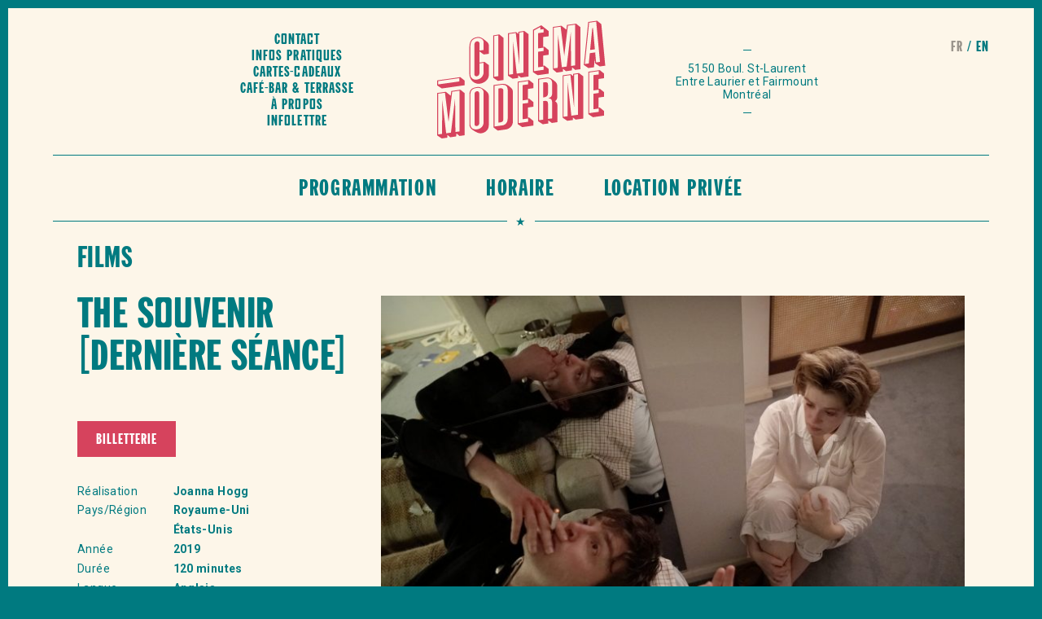

--- FILE ---
content_type: text/html; charset=UTF-8
request_url: https://www.cinemamoderne.com/films/details/the-souvenir/
body_size: 15790
content:
<!doctype html>
<!--[if lt IE 7]>      <html class="no-js lt-ie9 lt-ie8 lt-ie7"> <![endif]-->
<!--[if IE 7]>         <html class="no-js lt-ie9 lt-ie8"> <![endif]-->
<!--[if IE 8]>         <html class="no-js lt-ie9"> <![endif]-->
<!--[if gt IE 8]><!--> <html lang="fr-FR" class="no-js"> <!--<![endif]-->
    <head><style>img.lazy{min-height:1px}</style><link href="https://www.cinemamoderne.com/wp-content/plugins/w3-total-cache/pub/js/lazyload.min.js" as="script">
        <!-- Start cookieyes banner --> <script id="cookieyes" type="text/javascript" src="https://cdn-cookieyes.com/client_data/6d09bdb498176865dfb6ea82/script.js"></script> <!-- End cookieyes banner -->
        <meta charset="utf-8">
        <meta http-equiv="x-ua-compatible" content="ie=edge">
                    <title>The Souvenir [DERNIÈRE SÉANCE] - Cinéma Moderne</title>
                <meta name="viewport" content="width=device-width, initial-scale=1">
        <link rel="manifest" href="site.webmanifest">
        <!-- Place favicon.ico in the root directory -->
		<link href="https://fonts.googleapis.com/css?family=Roboto+Slab:400,700|Roboto:300,300i,400,400i,500,500i,700,700i" rel="stylesheet">

		<!-- From PROTO -->
        <script defer src="https://use.fontawesome.com/releases/v5.0.8/js/solid.js" integrity="sha384-+Ga2s7YBbhOD6nie0DzrZpJes+b2K1xkpKxTFFcx59QmVPaSA8c7pycsNaFwUK6l" crossorigin="anonymous"></script>
        <script defer src="https://use.fontawesome.com/releases/v5.0.8/js/brands.js" integrity="sha384-sCI3dTBIJuqT6AwL++zH7qL8ZdKaHpxU43dDt9SyOzimtQ9eyRhkG3B7KMl6AO19" crossorigin="anonymous"></script>
        <script defer src="https://use.fontawesome.com/releases/v5.0.8/js/fontawesome.js" integrity="sha384-7ox8Q2yzO/uWircfojVuCQOZl+ZZBg2D2J5nkpLqzH1HY0C1dHlTKIbpRz/LG23c" crossorigin="anonymous"></script>
        <meta name='robots' content='index, follow, max-image-preview:large, max-snippet:-1, max-video-preview:-1' />
<script> dataLayer = []; </script>
	<!-- This site is optimized with the Yoast SEO plugin v26.6 - https://yoast.com/wordpress/plugins/seo/ -->
	<meta name="description" content="Julie, une étudiante en cinéma, veut tourner un film sur la condition ouvrière dans la ville côtière de Sunderland. Cinéma Moderne" />
	<link rel="canonical" href="https://www.cinemamoderne.com/films/details/the-souvenir/" />
	<meta property="og:locale" content="fr_FR" />
	<meta property="og:type" content="article" />
	<meta property="og:title" content="The Souvenir [DERNIÈRE SÉANCE] - Cinéma Moderne" />
	<meta property="og:description" content="Julie, une étudiante en cinéma, veut tourner un film sur la condition ouvrière dans la ville côtière de Sunderland. Cinéma Moderne" />
	<meta property="og:url" content="https://www.cinemamoderne.com/films/details/the-souvenir/" />
	<meta property="og:site_name" content="Cinéma Moderne" />
	<meta property="article:modified_time" content="2022-04-04T21:57:23+00:00" />
	<meta property="og:image" content="https://www.cinemamoderne.com/wp-content/uploads/2022/02/souvenir-still3-scaled-e1645478686759.jpg" />
	<meta property="og:image:width" content="730" />
	<meta property="og:image:height" content="488" />
	<meta property="og:image:type" content="image/jpeg" />
	<meta name="twitter:card" content="summary_large_image" />
	<meta name="twitter:label1" content="Durée de lecture estimée" />
	<meta name="twitter:data1" content="1 minute" />
	<script type="application/ld+json" class="yoast-schema-graph">{"@context":"https://schema.org","@graph":[{"@type":"WebPage","@id":"https://www.cinemamoderne.com/films/details/the-souvenir/","url":"https://www.cinemamoderne.com/films/details/the-souvenir/","name":"The Souvenir [DERNIÈRE SÉANCE] - Cinéma Moderne","isPartOf":{"@id":"https://www.cinemamoderne.com/#website"},"primaryImageOfPage":{"@id":"https://www.cinemamoderne.com/films/details/the-souvenir/#primaryimage"},"image":{"@id":"https://www.cinemamoderne.com/films/details/the-souvenir/#primaryimage"},"thumbnailUrl":"https://www.cinemamoderne.com/wp-content/uploads/2022/02/souvenir-still3-scaled-e1645478686759.jpg","datePublished":"2022-02-23T14:45:17+00:00","dateModified":"2022-04-04T21:57:23+00:00","description":"Julie, une étudiante en cinéma, veut tourner un film sur la condition ouvrière dans la ville côtière de Sunderland. Cinéma Moderne","breadcrumb":{"@id":"https://www.cinemamoderne.com/films/details/the-souvenir/#breadcrumb"},"inLanguage":"fr-FR","potentialAction":[{"@type":"ReadAction","target":["https://www.cinemamoderne.com/films/details/the-souvenir/"]}]},{"@type":"ImageObject","inLanguage":"fr-FR","@id":"https://www.cinemamoderne.com/films/details/the-souvenir/#primaryimage","url":"https://www.cinemamoderne.com/wp-content/uploads/2022/02/souvenir-still3-scaled-e1645478686759.jpg","contentUrl":"https://www.cinemamoderne.com/wp-content/uploads/2022/02/souvenir-still3-scaled-e1645478686759.jpg","width":730,"height":488},{"@type":"BreadcrumbList","@id":"https://www.cinemamoderne.com/films/details/the-souvenir/#breadcrumb","itemListElement":[{"@type":"ListItem","position":1,"name":"Accueil","item":"https://www.cinemamoderne.com/"},{"@type":"ListItem","position":2,"name":"Films","item":"https://www.cinemamoderne.com/films/details/"},{"@type":"ListItem","position":3,"name":"The Souvenir [DERNIÈRE SÉANCE]"}]},{"@type":"WebSite","@id":"https://www.cinemamoderne.com/#website","url":"https://www.cinemamoderne.com/","name":"Cinéma Moderne","description":"Le Cinéma Moderne, salle de cinéma située dans le Mile End à Montréal qui a pour mission de promouvoir le cinéma indépendant d&#039;ici et d&#039;ailleurs.","potentialAction":[{"@type":"SearchAction","target":{"@type":"EntryPoint","urlTemplate":"https://www.cinemamoderne.com/?s={search_term_string}"},"query-input":{"@type":"PropertyValueSpecification","valueRequired":true,"valueName":"search_term_string"}}],"inLanguage":"fr-FR"}]}</script>
	<!-- / Yoast SEO plugin. -->


<link rel='dns-prefetch' href='//cdn.jsdelivr.net' />
<link rel="alternate" title="oEmbed (JSON)" type="application/json+oembed" href="https://www.cinemamoderne.com/wp-json/oembed/1.0/embed?url=https%3A%2F%2Fwww.cinemamoderne.com%2Ffilms%2Fdetails%2Fthe-souvenir%2F" />
<link rel="alternate" title="oEmbed (XML)" type="text/xml+oembed" href="https://www.cinemamoderne.com/wp-json/oembed/1.0/embed?url=https%3A%2F%2Fwww.cinemamoderne.com%2Ffilms%2Fdetails%2Fthe-souvenir%2F&#038;format=xml" />
<style id='wp-img-auto-sizes-contain-inline-css' type='text/css'>
img:is([sizes=auto i],[sizes^="auto," i]){contain-intrinsic-size:3000px 1500px}
/*# sourceURL=wp-img-auto-sizes-contain-inline-css */
</style>
<style id='wp-emoji-styles-inline-css' type='text/css'>

	img.wp-smiley, img.emoji {
		display: inline !important;
		border: none !important;
		box-shadow: none !important;
		height: 1em !important;
		width: 1em !important;
		margin: 0 0.07em !important;
		vertical-align: -0.1em !important;
		background: none !important;
		padding: 0 !important;
	}
/*# sourceURL=wp-emoji-styles-inline-css */
</style>
<link rel='stylesheet' id='wp-block-library-css' href='https://www.cinemamoderne.com/wp-includes/css/dist/block-library/style.min.css?ver=6.9' type='text/css' media='all' />
<style id='global-styles-inline-css' type='text/css'>
:root{--wp--preset--aspect-ratio--square: 1;--wp--preset--aspect-ratio--4-3: 4/3;--wp--preset--aspect-ratio--3-4: 3/4;--wp--preset--aspect-ratio--3-2: 3/2;--wp--preset--aspect-ratio--2-3: 2/3;--wp--preset--aspect-ratio--16-9: 16/9;--wp--preset--aspect-ratio--9-16: 9/16;--wp--preset--color--black: #000000;--wp--preset--color--cyan-bluish-gray: #abb8c3;--wp--preset--color--white: #ffffff;--wp--preset--color--pale-pink: #f78da7;--wp--preset--color--vivid-red: #cf2e2e;--wp--preset--color--luminous-vivid-orange: #ff6900;--wp--preset--color--luminous-vivid-amber: #fcb900;--wp--preset--color--light-green-cyan: #7bdcb5;--wp--preset--color--vivid-green-cyan: #00d084;--wp--preset--color--pale-cyan-blue: #8ed1fc;--wp--preset--color--vivid-cyan-blue: #0693e3;--wp--preset--color--vivid-purple: #9b51e0;--wp--preset--gradient--vivid-cyan-blue-to-vivid-purple: linear-gradient(135deg,rgb(6,147,227) 0%,rgb(155,81,224) 100%);--wp--preset--gradient--light-green-cyan-to-vivid-green-cyan: linear-gradient(135deg,rgb(122,220,180) 0%,rgb(0,208,130) 100%);--wp--preset--gradient--luminous-vivid-amber-to-luminous-vivid-orange: linear-gradient(135deg,rgb(252,185,0) 0%,rgb(255,105,0) 100%);--wp--preset--gradient--luminous-vivid-orange-to-vivid-red: linear-gradient(135deg,rgb(255,105,0) 0%,rgb(207,46,46) 100%);--wp--preset--gradient--very-light-gray-to-cyan-bluish-gray: linear-gradient(135deg,rgb(238,238,238) 0%,rgb(169,184,195) 100%);--wp--preset--gradient--cool-to-warm-spectrum: linear-gradient(135deg,rgb(74,234,220) 0%,rgb(151,120,209) 20%,rgb(207,42,186) 40%,rgb(238,44,130) 60%,rgb(251,105,98) 80%,rgb(254,248,76) 100%);--wp--preset--gradient--blush-light-purple: linear-gradient(135deg,rgb(255,206,236) 0%,rgb(152,150,240) 100%);--wp--preset--gradient--blush-bordeaux: linear-gradient(135deg,rgb(254,205,165) 0%,rgb(254,45,45) 50%,rgb(107,0,62) 100%);--wp--preset--gradient--luminous-dusk: linear-gradient(135deg,rgb(255,203,112) 0%,rgb(199,81,192) 50%,rgb(65,88,208) 100%);--wp--preset--gradient--pale-ocean: linear-gradient(135deg,rgb(255,245,203) 0%,rgb(182,227,212) 50%,rgb(51,167,181) 100%);--wp--preset--gradient--electric-grass: linear-gradient(135deg,rgb(202,248,128) 0%,rgb(113,206,126) 100%);--wp--preset--gradient--midnight: linear-gradient(135deg,rgb(2,3,129) 0%,rgb(40,116,252) 100%);--wp--preset--font-size--small: 13px;--wp--preset--font-size--medium: 20px;--wp--preset--font-size--large: 36px;--wp--preset--font-size--x-large: 42px;--wp--preset--spacing--20: 0.44rem;--wp--preset--spacing--30: 0.67rem;--wp--preset--spacing--40: 1rem;--wp--preset--spacing--50: 1.5rem;--wp--preset--spacing--60: 2.25rem;--wp--preset--spacing--70: 3.38rem;--wp--preset--spacing--80: 5.06rem;--wp--preset--shadow--natural: 6px 6px 9px rgba(0, 0, 0, 0.2);--wp--preset--shadow--deep: 12px 12px 50px rgba(0, 0, 0, 0.4);--wp--preset--shadow--sharp: 6px 6px 0px rgba(0, 0, 0, 0.2);--wp--preset--shadow--outlined: 6px 6px 0px -3px rgb(255, 255, 255), 6px 6px rgb(0, 0, 0);--wp--preset--shadow--crisp: 6px 6px 0px rgb(0, 0, 0);}:where(.is-layout-flex){gap: 0.5em;}:where(.is-layout-grid){gap: 0.5em;}body .is-layout-flex{display: flex;}.is-layout-flex{flex-wrap: wrap;align-items: center;}.is-layout-flex > :is(*, div){margin: 0;}body .is-layout-grid{display: grid;}.is-layout-grid > :is(*, div){margin: 0;}:where(.wp-block-columns.is-layout-flex){gap: 2em;}:where(.wp-block-columns.is-layout-grid){gap: 2em;}:where(.wp-block-post-template.is-layout-flex){gap: 1.25em;}:where(.wp-block-post-template.is-layout-grid){gap: 1.25em;}.has-black-color{color: var(--wp--preset--color--black) !important;}.has-cyan-bluish-gray-color{color: var(--wp--preset--color--cyan-bluish-gray) !important;}.has-white-color{color: var(--wp--preset--color--white) !important;}.has-pale-pink-color{color: var(--wp--preset--color--pale-pink) !important;}.has-vivid-red-color{color: var(--wp--preset--color--vivid-red) !important;}.has-luminous-vivid-orange-color{color: var(--wp--preset--color--luminous-vivid-orange) !important;}.has-luminous-vivid-amber-color{color: var(--wp--preset--color--luminous-vivid-amber) !important;}.has-light-green-cyan-color{color: var(--wp--preset--color--light-green-cyan) !important;}.has-vivid-green-cyan-color{color: var(--wp--preset--color--vivid-green-cyan) !important;}.has-pale-cyan-blue-color{color: var(--wp--preset--color--pale-cyan-blue) !important;}.has-vivid-cyan-blue-color{color: var(--wp--preset--color--vivid-cyan-blue) !important;}.has-vivid-purple-color{color: var(--wp--preset--color--vivid-purple) !important;}.has-black-background-color{background-color: var(--wp--preset--color--black) !important;}.has-cyan-bluish-gray-background-color{background-color: var(--wp--preset--color--cyan-bluish-gray) !important;}.has-white-background-color{background-color: var(--wp--preset--color--white) !important;}.has-pale-pink-background-color{background-color: var(--wp--preset--color--pale-pink) !important;}.has-vivid-red-background-color{background-color: var(--wp--preset--color--vivid-red) !important;}.has-luminous-vivid-orange-background-color{background-color: var(--wp--preset--color--luminous-vivid-orange) !important;}.has-luminous-vivid-amber-background-color{background-color: var(--wp--preset--color--luminous-vivid-amber) !important;}.has-light-green-cyan-background-color{background-color: var(--wp--preset--color--light-green-cyan) !important;}.has-vivid-green-cyan-background-color{background-color: var(--wp--preset--color--vivid-green-cyan) !important;}.has-pale-cyan-blue-background-color{background-color: var(--wp--preset--color--pale-cyan-blue) !important;}.has-vivid-cyan-blue-background-color{background-color: var(--wp--preset--color--vivid-cyan-blue) !important;}.has-vivid-purple-background-color{background-color: var(--wp--preset--color--vivid-purple) !important;}.has-black-border-color{border-color: var(--wp--preset--color--black) !important;}.has-cyan-bluish-gray-border-color{border-color: var(--wp--preset--color--cyan-bluish-gray) !important;}.has-white-border-color{border-color: var(--wp--preset--color--white) !important;}.has-pale-pink-border-color{border-color: var(--wp--preset--color--pale-pink) !important;}.has-vivid-red-border-color{border-color: var(--wp--preset--color--vivid-red) !important;}.has-luminous-vivid-orange-border-color{border-color: var(--wp--preset--color--luminous-vivid-orange) !important;}.has-luminous-vivid-amber-border-color{border-color: var(--wp--preset--color--luminous-vivid-amber) !important;}.has-light-green-cyan-border-color{border-color: var(--wp--preset--color--light-green-cyan) !important;}.has-vivid-green-cyan-border-color{border-color: var(--wp--preset--color--vivid-green-cyan) !important;}.has-pale-cyan-blue-border-color{border-color: var(--wp--preset--color--pale-cyan-blue) !important;}.has-vivid-cyan-blue-border-color{border-color: var(--wp--preset--color--vivid-cyan-blue) !important;}.has-vivid-purple-border-color{border-color: var(--wp--preset--color--vivid-purple) !important;}.has-vivid-cyan-blue-to-vivid-purple-gradient-background{background: var(--wp--preset--gradient--vivid-cyan-blue-to-vivid-purple) !important;}.has-light-green-cyan-to-vivid-green-cyan-gradient-background{background: var(--wp--preset--gradient--light-green-cyan-to-vivid-green-cyan) !important;}.has-luminous-vivid-amber-to-luminous-vivid-orange-gradient-background{background: var(--wp--preset--gradient--luminous-vivid-amber-to-luminous-vivid-orange) !important;}.has-luminous-vivid-orange-to-vivid-red-gradient-background{background: var(--wp--preset--gradient--luminous-vivid-orange-to-vivid-red) !important;}.has-very-light-gray-to-cyan-bluish-gray-gradient-background{background: var(--wp--preset--gradient--very-light-gray-to-cyan-bluish-gray) !important;}.has-cool-to-warm-spectrum-gradient-background{background: var(--wp--preset--gradient--cool-to-warm-spectrum) !important;}.has-blush-light-purple-gradient-background{background: var(--wp--preset--gradient--blush-light-purple) !important;}.has-blush-bordeaux-gradient-background{background: var(--wp--preset--gradient--blush-bordeaux) !important;}.has-luminous-dusk-gradient-background{background: var(--wp--preset--gradient--luminous-dusk) !important;}.has-pale-ocean-gradient-background{background: var(--wp--preset--gradient--pale-ocean) !important;}.has-electric-grass-gradient-background{background: var(--wp--preset--gradient--electric-grass) !important;}.has-midnight-gradient-background{background: var(--wp--preset--gradient--midnight) !important;}.has-small-font-size{font-size: var(--wp--preset--font-size--small) !important;}.has-medium-font-size{font-size: var(--wp--preset--font-size--medium) !important;}.has-large-font-size{font-size: var(--wp--preset--font-size--large) !important;}.has-x-large-font-size{font-size: var(--wp--preset--font-size--x-large) !important;}
/*# sourceURL=global-styles-inline-css */
</style>

<style id='classic-theme-styles-inline-css' type='text/css'>
/*! This file is auto-generated */
.wp-block-button__link{color:#fff;background-color:#32373c;border-radius:9999px;box-shadow:none;text-decoration:none;padding:calc(.667em + 2px) calc(1.333em + 2px);font-size:1.125em}.wp-block-file__button{background:#32373c;color:#fff;text-decoration:none}
/*# sourceURL=/wp-includes/css/classic-themes.min.css */
</style>
<link rel='stylesheet' id='default-style-css' href='https://www.cinemamoderne.com/wp-content/themes/cm/dist/css/main.css?ver=1.1760562286' type='text/css' media='' />
<link rel='stylesheet' id='slick-css-css' href='//cdn.jsdelivr.net/npm/slick-carousel@1.8.1/slick/slick.css?ver=6.9' type='text/css' media='all' />
<script type="text/javascript" src="https://www.cinemamoderne.com/wp-includes/js/jquery/jquery.min.js?ver=3.7.1" id="jquery-core-js"></script>
<script type="text/javascript" src="https://www.cinemamoderne.com/wp-includes/js/jquery/jquery-migrate.min.js?ver=3.4.1" id="jquery-migrate-js"></script>
<script type="text/javascript" src="https://www.cinemamoderne.com/wp-content/themes/cm/dist/js/head.min.js?ver=1.1729032405" id="head-script-js"></script>
<link rel="https://api.w.org/" href="https://www.cinemamoderne.com/wp-json/" /><link rel="EditURI" type="application/rsd+xml" title="RSD" href="https://www.cinemamoderne.com/xmlrpc.php?rsd" />
<meta name="generator" content="WordPress 6.9" />
<link rel='shortlink' href='https://www.cinemamoderne.com/?p=14781' />
<meta name="generator" content="WPML ver:4.8.6 stt:1,4;" />
<meta name="google-site-verification=2kQkt68Jlr7BnjxTCtYRU0tMn1Iy22sEUt2JtGikzxU" />
<!-- Google Tag Manager -->
<script>(function(w,d,s,l,i){w[l]=w[l]||[];w[l].push({'gtm.start':
new Date().getTime(),event:'gtm.js'});var f=d.getElementsByTagName(s)[0],
j=d.createElement(s),dl=l!='dataLayer'?'&l='+l:'';j.async=true;j.src=
'https://www.googletagmanager.com/gtm.js?id='+i+dl;f.parentNode.insertBefore(j,f);
})(window,document,'script','dataLayer','GTM-5K4NM4F');</script>
<!-- End Google Tag Manager -->

<!-- Facebook Domain verification -->
<meta name="facebook-domain-verification" content="px4fu6nc87c5m0le88pboozivrjmnk" />

<!-- Facebook Pixel Code -->
<script>
!function(f,b,e,v,n,t,s)
{if(f.fbq)return;n=f.fbq=function(){n.callMethod?
n.callMethod.apply(n,arguments):n.queue.push(arguments)};
if(!f._fbq)f._fbq=n;n.push=n;n.loaded=!0;n.version='2.0';
n.queue=[];t=b.createElement(e);t.async=!0;
t.src=v;s=b.getElementsByTagName(e)[0];
s.parentNode.insertBefore(t,s)}(window,document,'script',
'https://connect.facebook.net/en_US/fbevents.js');
 fbq('init', '844561116318383'); 
fbq('track', 'PageView');
</script>
<noscript>
 <img class="lazy" height="1" width="1" 
src="data:image/svg+xml,%3Csvg%20xmlns='http://www.w3.org/2000/svg'%20viewBox='0%200%201%201'%3E%3C/svg%3E" data-src="https://www.facebook.com/tr?id=844561116318383&ev=PageView
&noscript=1"/>
</noscript>
<!-- End Facebook Pixel Code --><link rel="icon" href="https://www.cinemamoderne.com/wp-content/uploads/2018/07/cropped-mstile-310x310-32x32.png" sizes="32x32" />
<link rel="icon" href="https://www.cinemamoderne.com/wp-content/uploads/2018/07/cropped-mstile-310x310-192x192.png" sizes="192x192" />
<link rel="apple-touch-icon" href="https://www.cinemamoderne.com/wp-content/uploads/2018/07/cropped-mstile-310x310-180x180.png" />
<meta name="msapplication-TileImage" content="https://www.cinemamoderne.com/wp-content/uploads/2018/07/cropped-mstile-310x310-270x270.png" />
		<style type="text/css" id="wp-custom-css">
			.cm-main-nav .menu-item-home {
    display: block;
}
.cm-Jumbo {
    background-color: #fdf6e9;
}
.cm-Jumbo .cm-Jumbo__body {
		border: 1px solid #007a80;
}
.cm-Jumbo::after {
    border: 1px solid #007a80;
}
.cm-Card__title--avenir {
		height: auto !important;
}
@media (max-width: 1090px) {
		#menu-principal-1, #menu-principal-anglais-1 {
		padding-right: 0;
	}
	#menu-principal-1 .menu-item:not(.cm-CTA), #menu-principal-anglais-1 .menu-item:not(.cm-CTA) {
		padding: 27px 20px 21px 20px;
	}
}
.cm-diaporama .slick-dots {
	position: absolute;
  bottom: 2rem;
  left: 50%;
  transform: translateX(-50%);
  list-style: none;
  margin: 0;
  padding: 0;
  display: flex;
}
.cm-diaporama .slick-dots li {
	background-color: #fdf6e9;
  width: 12px;
  height: 12px;
  margin: 5px;
  border-radius: 20px;
  cursor: pointer;
	opacity: 0.5;
}
.cm-diaporama .slick-dots li.slick-active {
	opacity: 1;
}
.cm-diaporama .slick-dots li button {
	visibility: hidden;
}
.cm-diaporama .cm-Jumbo__body {
	min-height: 400px;
}
@media (max-width: 767.98px) {
	.cm-diaporama .cm-Jumbo__head {
	height: unset;
	padding-top: 56.25%;
}
	.cm-diaporama .cm-Jumbo__body {
	min-height: 240px;
}
	.cm-diaporama .slick-dots {
	top: calc(0.545 * (100vw - 20px) - 30px);
		bottom: auto;
}
}
@media (max-width: 600px) {
	.cm-diaporama .cm-Jumbo__head {
/* 	height: 250px; */
}
	.cm-diaporama .cm-Jumbo__body {
	min-height: unset;
}
}
		</style>
		    </head>    <body class="wp-singular cm_film-template-default single single-cm_film postid-14781 wp-theme-cm">
		<!-- Google Tag Manager (noscript) -->
<noscript><iframe src="https://www.googletagmanager.com/ns.html?id=GTM-5K4NM4F"
height="0" width="0" style="display:none;visibility:hidden"></iframe></noscript>
<!-- End Google Tag Manager (noscript) -->    	<div class="cm-wrap">
			<div class="cm-lang-switch desktop-block">
				<div class="cm-container cm-container--large">
					<div class="cm-Switch">            <span>fr</span>
                        <a href="https://www.cinemamoderne.com/en/films/details/the-souvenir/" title="English">en</a>
            </div>
				</div>
			</div>
	        <header>
    <div class="cm-header">
        <div class="cm-header__left cm-header__item">
                        <div class="desktop-block">
                <div id = "menu-secondaire" class = "cm-Menu cm-Menu--secondary"><a  href='https://www.cinemamoderne.com/contact/'  class='cm-Menu__item  menu-item menu-item-type-post_type menu-item-object-page item-link item-text_link'>Contact</a><a  href='https://www.cinemamoderne.com/infos-pratiques/'  class='cm-Menu__item  menu-item menu-item-type-post_type menu-item-object-page item-link item-text_link'>Infos pratiques</a><a  href='https://www.cinemamoderne.com/cartes-cadeaux/'  class='cm-Menu__item  menu-item menu-item-type-post_type menu-item-object-page item-link item-text_link'>Cartes-cadeaux</a><a  href='https://www.cinemamoderne.com/cafe-bar/'  class='cm-Menu__item  menu-item menu-item-type-post_type menu-item-object-page item-link item-text_link'>Café-Bar &#038; Terrasse</a><a  href='https://www.cinemamoderne.com/a-propos/'  class='cm-Menu__item  menu-item menu-item-type-post_type menu-item-object-page item-link item-text_link'>À propos</a><a  href='https://www.cinemamoderne.com/infolettre/'  class='cm-Menu__item  menu-item menu-item-type-post_type menu-item-object-page item-link item-text_link'>Infolettre</a></div>            </div>
        </div>
        <div class="cm-header__center cm-header__item cm-header__item--center">
            <a class="cm-Brand" href="https://www.cinemamoderne.com" title="Accueil"><svg preserveAspectRatio="xMidYMid meet" viewBox="0 0 283 198" version="1.1" xmlns="http://www.w3.org/2000/svg" xmlns:xlink="http://www.w3.org/1999/xlink">
    <!-- Generator: Sketch 49.1 (51147) - http://www.bohemiancoding.com/sketch -->
    <defs>
        <polygon id="path-1" points="0.06 0.201 46.094 0.201 46.094 19.171 0.06 19.171"></polygon>
        <polygon id="path-3" points="0.06 0.608 282.343 0.608 282.343 197.94 0.06 197.94"></polygon>
    </defs>
    <g id="Page-1" stroke="none" stroke-width="1" fill="none" fill-rule="evenodd">
        <g id="Cinema">
            <g id="Group-3" transform="translate(0.000000, 95.000000)">
                <g id="Clip-2"></g>
                <path d="M1.597,12.419 L37.364,7.394 L37.364,1.819 L1.597,6.845 L1.597,12.419 Z M0,5.676 L38.962,0.201 L46.094,5.982 L46.094,13.786 L7.77,19.171 L0,14.037 L0,5.676 Z" id="Fill-1"></path>
            </g>
            <path d="M78.024,36.936 C78.024,32.012 73.128,28.705 67.166,29.543 C61.524,30.335 57.586,33.583 56.52,38.099 C55.67,41.656 55.67,41.656 55.67,67.022 L55.67,78.264 C55.67,93.5 55.67,93.5 57.586,96.019 C59.502,98.723 62.908,99.823 66.953,99.255 C73.554,98.328 78.024,93.239 78.024,86.643 L78.024,71.22 L71.105,72.192 L71.105,88.173 C71.105,91.053 69.189,93.367 66.528,93.74 C64.079,94.085 62.482,92.543 62.482,89.942 L62.482,41.535 C62.482,37.818 63.973,35.566 66.74,35.177 C69.083,34.848 71.105,36.422 71.105,38.744 L71.105,50.637 L78.024,49.664 L78.024,36.936 Z M86.754,91.92 C86.754,98.609 79.94,105.05 71.637,106.216 C62.376,107.518 54.073,99.671 54.073,89.637 L54.073,45.225 C54.073,34.912 58.225,29.404 66.953,28.178 C72.17,27.445 75.044,28.807 83.453,35.801 C85.796,37.795 86.754,39.611 86.754,42.213 L86.754,56.057 L78.237,57.254 L71.105,52.03 L71.105,70.799 L79.621,69.603 L86.754,75.012 L86.754,91.92 Z" id="Fill-4"></path>
            <path d="M95.8,94.552 L102.719,93.58 L102.719,25.291 L95.8,26.263 L95.8,94.552 Z M94.203,25.094 L104.315,23.673 L111.449,29.453 L111.449,99.973 L101.975,101.304 L94.203,96.17 L94.203,25.094 Z" id="Fill-5"></path>
            <path d="M138.111,20.335 L138.111,74.78 L132.044,21.188 L120.547,22.803 L120.547,91.092 L127.359,90.135 L127.359,33.831 L133.641,89.252 L144.818,87.682 L144.818,19.393 L138.111,20.335 Z M153.547,23.183 L153.547,94.075 L140.666,95.885 L136.088,92.253 L136.088,96.527 L126.722,97.844 L118.95,92.71 L118.95,21.634 L132.789,19.69 L136.515,22.882 L136.515,19.166 L146.309,17.79 L153.547,23.183 Z" id="Fill-6"></path>
            <path d="M195.908,12.215 L195.908,80.504 L202.509,79.576 L202.935,22.934 L209.428,78.605 L217.519,77.468 L224.438,19.912 L224.97,76.421 L231.782,75.464 L231.782,7.175 L219.54,8.895 L213.473,59.547 L207.406,10.6 L195.908,12.215 Z M217.093,15.649 L218.05,7.71 L233.38,5.557 L240.512,11.337 L240.512,81.857 L231.889,83.067 L226.78,78.86 L226.141,83.875 L216.348,85.251 L211.237,81.138 L211.237,85.97 L200.887,87.581 L194.312,82.122 L194.312,11.046 L208.79,9.012 L217.093,15.649 Z" id="Fill-7"></path>
            <g id="Group-11">
                <mask id="mask-4" fill="white">
                    <use xlink:href="#path-3"></use>
                </mask>
                <g id="Clip-9"></g>
                <path d="M261.691,13.007 L264.884,48.515 L256.9,49.637 L260.52,13.172 L261.691,13.007 Z M266.907,70.529 L273.508,69.603 L267.12,2.21 L255.197,3.886 L248.065,73.177 L254.665,72.249 L256.368,55.007 L265.417,53.735 L266.907,70.529 Z M264.778,64.604 L263.288,78.657 L254.133,79.943 L246.362,74.81 L253.707,2.701 L268.61,0.608 L275.742,6.388 L282.343,75.98 L273.188,77.267 L265.417,72.132 L264.778,64.604 Z" id="Fill-8"></path>
                <path d="M1.597,122.959 L1.597,191.248 L8.196,190.32 L8.622,133.678 L15.116,189.349 L23.206,188.212 L30.126,130.656 L30.657,187.165 L37.471,186.208 L37.471,117.919 L25.228,119.639 L19.161,170.291 L13.094,121.344 L1.597,122.959 Z M22.78,126.393 L23.738,118.455 L39.068,116.301 L46.2,122.081 L46.2,192.601 L37.577,193.813 L32.468,189.606 L31.829,194.619 L22.035,195.996 L16.925,191.882 L16.925,196.714 L7.77,198 L0,192.866 L0,121.79 L14.477,119.756 L22.78,126.393 Z" id="Fill-10" ></path>
            </g>
            <path d="M62.803,123.186 C62.803,120.956 64.399,119.152 66.741,118.823 C68.87,118.524 70.574,119.957 70.574,121.908 L70.574,173.381 C70.574,174.96 68.657,176.902 66.741,177.172 C64.506,177.485 62.803,176.145 62.803,174.101 L62.803,123.186 Z M55.777,173.88 C55.777,180.106 60.354,183.644 67.167,182.686 C73.555,181.789 77.919,177.181 77.919,171.327 L77.919,120.877 C77.919,115.581 73.128,112.352 66.635,113.264 C58.864,114.356 55.777,117.576 55.777,124.638 L55.777,173.88 Z M86.647,176.605 C86.647,182.922 81.325,188.317 74.192,189.318 C70.574,189.826 66.315,188.194 59.822,183.903 C55.777,181.22 54.181,178.379 54.181,174.105 L54.181,124.862 C54.181,116.872 57.799,113.111 66.741,111.856 C69.935,111.406 72.065,111.851 75.471,113.787 C83.348,118.348 86.647,121.973 86.647,126.154 L86.647,176.605 Z" id="Fill-12"></path>
            <path d="M102.719,114.326 L106.658,113.773 C109.852,113.695 111.129,114.91 111.129,118.069 L111.129,165.546 C111.129,169.077 109.745,170.48 105.806,171.033 L102.719,171.467 L102.719,114.326 Z M109.426,176.099 C115.067,175.306 118.474,170.832 118.474,164.235 L118.474,116.572 C118.474,109.976 114.429,107.107 106.658,108.198 L96.226,109.664 L96.226,177.953 L109.426,176.099 Z M106.658,106.805 C114.003,105.773 117.196,106.903 123.902,112.929 C126.245,114.737 127.203,117.111 127.203,120.734 L127.203,169.513 C127.203,176.202 122.199,181.923 115.493,182.865 L101.761,184.795 L94.629,179.571 L94.629,108.495 L106.658,106.805 Z" id="Fill-13"></path>
            <path d="M136.779,172.256 L152.854,169.997 L152.854,164.423 L143.698,165.709 L143.698,139.693 L152.854,138.407 L152.854,132.833 L143.698,134.119 L143.698,108.568 L152.854,107.282 L152.854,101.708 L136.779,103.967 L136.779,172.256 Z M135.183,102.797 L154.45,100.09 L161.582,105.87 L161.582,113.675 L152.428,114.961 L152.428,131.499 L154.45,131.215 L161.582,136.995 L161.582,144.8 L152.428,146.086 L152.428,163.088 L154.45,162.804 L161.582,168.585 L161.582,176.39 L142.954,179.007 L135.183,173.873 L135.183,102.797 Z" id="Fill-14"></path>
            <path d="M229.919,90.881 L229.919,145.326 L223.852,91.733 L212.354,93.349 L212.354,161.638 L219.167,160.68 L219.167,104.376 L225.448,159.798 L236.625,158.228 L236.625,89.939 L229.919,90.881 Z M245.354,93.729 L245.354,164.62 L232.474,166.43 L227.896,162.799 L227.896,167.073 L218.528,168.389 L210.757,163.255 L210.757,92.179 L224.596,90.234 L228.322,93.427 L228.322,89.711 L238.115,88.335 L245.354,93.729 Z" id="Fill-15"></path>
            <path d="M255.463,155.581 L271.537,153.322 L271.537,147.748 L262.382,149.034 L262.382,123.019 L271.537,121.733 L271.537,116.158 L262.382,117.444 L262.382,91.894 L271.537,90.608 L271.537,85.033 L255.463,87.292 L255.463,155.581 Z M253.866,86.122 L273.134,83.415 L280.266,89.195 L280.266,97 L271.111,98.286 L271.111,114.824 L273.134,114.54 L280.266,120.32 L280.266,128.125 L271.111,129.411 L271.111,146.413 L273.134,146.129 L280.266,151.91 L280.266,159.715 L261.637,162.332 L253.866,157.198 L253.866,86.122 Z" id="Fill-16"></path>
            <path d="M179.463,104.008 C184.573,103.29 186.17,104.18 186.17,107.897 L186.17,121.648 C186.17,126.479 184.254,128.328 178.079,129.288 L178.079,104.202 L179.463,104.008 Z M193.089,164.346 L193.089,138.235 C193.089,133.033 191.492,131.12 186.596,130.507 C191.705,128.768 193.089,126.808 193.089,121.512 L193.089,105.531 C193.089,99.4 189.577,96.548 183.083,97.46 L171.16,99.136 L171.16,167.425 L178.079,166.452 L178.079,135.234 C184.573,134.415 186.17,135.306 186.17,139.858 L186.17,165.227 L193.089,164.346 Z M169.563,97.966 L183.083,96.067 C186.383,95.604 188.405,95.97 191.067,97.453 C194.686,99.546 199.264,103.177 200.328,104.98 C201.286,106.517 201.819,108.485 201.819,110.809 L201.819,126.789 C201.819,131.342 200.967,133.228 197.986,135.41 C201.18,137.843 201.979,139.147 201.979,143.513 L201.979,170.691 L192.685,171.996 L186.65,167.734 L186.81,172.845 L177.335,174.176 L169.563,169.042 L169.563,97.966 Z" id="Fill-17"></path>
            <path d="M178.666,20.212 L169.512,21.498 L169.512,47.049 L178.666,45.763 L178.666,51.337 L169.512,52.623 L169.512,78.639 L178.666,77.353 L178.666,82.927 L162.592,85.185 L162.76,16.896 L173.201,11.182 L173.201,15.478 L178.666,14.638 L178.666,20.212 Z M174.872,8.193 L174.871,8.2 L160.995,15.727 L160.995,86.803 L168.767,91.937 L187.396,89.319 L187.396,81.515 L180.263,75.733 L178.241,76.018 L178.241,59.016 L187.396,57.73 L187.396,49.925 L180.263,44.145 L178.241,44.429 L178.241,27.891 L187.396,26.605 L187.396,18.07 L174.872,8.193 Z" id="Fill-18"></path>
        </g>
    </g>
</svg></a>
        </div>
        <div class="cm-header__right cm-header__item">
            <div class="mobile-block tablet-block">
                <div class="cm-Hamb" data-toggle-menu="#menu-overlay"><span></span></div>
            </div>
            <div class="desktop-inline-block">
                                <address class="cm-Address">5150 Boul. St-Laurent <br>
                    Entre Laurier et Fairmount <br>
                    Montréal                </address>
            </div>
        </div>
        <div class="cm-header__overlay cm-Overlay" id="menu-overlay">
            <div id = "menu-principal-francais" class = "cm-Menu cm-Menu--main cm-Menu--center cm-Menu--white"><a  href='/#cinema-en-salle'  class='cm-Menu__item  menu-item menu-item-type-custom menu-item-object-custom item-link item-text_link'>Programmation</a><a  href='https://www.cinemamoderne.com/horaire/'  class='cm-Menu__item  menu-item menu-item-type-post_type menu-item-object-page item-link item-text_link'>Horaire</a><a  href='https://www.cinemamoderne.com/location-de-salle/'  class='cm-Menu__item  menu-item menu-item-type-post_type menu-item-object-page item-link item-text_link'>Location privée</a></div>            <div class="cm-Star"></div>
            <div id = "menu-secondaire-1" class = "cm-Menu cm-Menu--secondary cm-Menu--center cm-Menu--white"><a  href='https://www.cinemamoderne.com/contact/'  class='cm-Menu__item  menu-item menu-item-type-post_type menu-item-object-page item-link item-text_link'>Contact</a><a  href='https://www.cinemamoderne.com/infos-pratiques/'  class='cm-Menu__item  menu-item menu-item-type-post_type menu-item-object-page item-link item-text_link'>Infos pratiques</a><a  href='https://www.cinemamoderne.com/cartes-cadeaux/'  class='cm-Menu__item  menu-item menu-item-type-post_type menu-item-object-page item-link item-text_link'>Cartes-cadeaux</a><a  href='https://www.cinemamoderne.com/cafe-bar/'  class='cm-Menu__item  menu-item menu-item-type-post_type menu-item-object-page item-link item-text_link'>Café-Bar &#038; Terrasse</a><a  href='https://www.cinemamoderne.com/a-propos/'  class='cm-Menu__item  menu-item menu-item-type-post_type menu-item-object-page item-link item-text_link'>À propos</a><a  href='https://www.cinemamoderne.com/infolettre/'  class='cm-Menu__item  menu-item menu-item-type-post_type menu-item-object-page item-link item-text_link'>Infolettre</a></div>                    </div>
    </div>
    <div class="cm-main-nav desktop-block">
        <div id = "menu-principal-francais-1" class = "cm-Menu cm-Menu--main cm-Menu--horizontal"><a  href='/#cinema-en-salle'  class='cm-Menu__item  menu-item menu-item-type-custom menu-item-object-custom item-link item-text_link'>Programmation</a><a  href='https://www.cinemamoderne.com/horaire/'  class='cm-Menu__item  menu-item menu-item-type-post_type menu-item-object-page item-link item-text_link'>Horaire</a><a  href='https://www.cinemamoderne.com/location-de-salle/'  class='cm-Menu__item  menu-item menu-item-type-post_type menu-item-object-page item-link item-text_link'>Location privée</a></div>    </div>
</header>
<div class="cm-fixed-nav desktop-block">
    <div class="cm-container">
        <a class="cm-Logo cm-Logo--header" href="https://www.cinemamoderne.com"><svg preserveAspectRatio="xMidYMid meet" viewBox="0 0 82 181" version="1.1" xmlns="http://www.w3.org/2000/svg" xmlns:xlink="http://www.w3.org/1999/xlink">
    <!-- Generator: Sketch 49.1 (51147) - http://www.bohemiancoding.com/sketch -->
    <title>Cinéma Moderne</title>
    <desc>Created with Sketch.</desc>
    <defs></defs>
    <g id="Page-1" stroke="none" stroke-width="1" fill="none" fill-rule="evenodd">
        <g id="M" fill="#1A1919">
            <path d="M3.131,22.369 L65.803,13.564 L65.803,3.796 L3.131,12.602 L3.131,22.369 Z M0.333,10.554 L68.602,0.961 L81.099,11.089 L81.099,24.765 L13.949,34.199 L0.333,25.204 L0.333,10.554 Z" id="Fill-31"></path>
            <path d="M3.131,48.968 L3.131,168.624 L14.695,167.001 L15.44,67.75 L26.82,165.296 L40.994,163.305 L53.119,62.457 L54.051,161.471 L65.989,159.794 L65.989,40.138 L44.539,43.15 L33.907,131.903 L23.275,46.138 L3.131,48.968 Z M40.248,54.984 L41.928,41.075 L68.789,37.302 L81.285,47.43 L81.285,170.994 L66.176,173.116 L57.223,165.746 L56.104,174.533 L38.943,176.942 L29.988,169.735 L29.988,178.202 L13.949,180.455 L0.333,171.46 L0.333,46.92 L25.701,43.356 L40.248,54.984 Z" id="Fill-32"></path>
        </g>
    </g>
</svg></a>
            </div>
</div>
	        <main>
				<div class="cm-container">
	    <div class="cm-section cm-section--padding cm-section--single cm-Entry">
        <div class="cm-Title cm-Title--m">Films</div>
        <div class="row">
            <div class="col-sm-4">
                <div class="cm-Title cm-Title--xl">
                    <h1>The Souvenir [DERNIÈRE SÉANCE]</h1>
                </div>
                <div class="cm-Entry__meta"><ul class="reset"><li></li></ul></div>                <div class="tablet-block desktop-block">
                    <div class="cm-Entry__actions cm-Actions">
                                                    <!-- cm.local.boxoffice -->
                            <a class="cm-CTA cm-CTA--red" href="https://cinemamoderne.ticketacces.net/fr/organisation/representations/index.cfm?EvenementID=20129" target="_blank" 
                                data-gtm 
                                data-gtm-event="film_detail" 
                                data-gtm-film_detail_name="The Souvenir [DERNIÈRE SÉANCE]" 
                                data-gtm-film_detail_ticket="Billeterie">
                                Billetterie                            </a>
                                                                    </div>
                </div>

                <div class="tablet-block desktop-block">
                    <div class="cm-Entry__lists" style="max-width:235px">
                        <dl class='cm-List cm-List--columns'><dt>Réalisation</dt><dd>Joanna Hogg</dd><dt>Pays/Région</dt><dd>Royaume-Uni</dd><dd> États-Unis</dd><dt>Année</dt><dd>2019</dd><dt>Durée</dt><dd>120 minutes</dd><dt>Langue</dt><dd>Anglais</dd><dt>Support</dt><dd>DCP</dd></dl>                    </div>
                </div>

                                    <div class="tablet-block desktop-block">
                        <img class="cm-regie lazy" src="data:image/svg+xml,%3Csvg%20xmlns='http://www.w3.org/2000/svg'%20viewBox='0%200%201%201'%3E%3C/svg%3E" data-src="https://www.cinemamoderne.com/wp-content/themes/cm/dist/images/G.png" alt="" style="height:45px;">
                    </div>
                
                                    <div class="tablet-block desktop-block">
                        <div class="cm-Importants-informations">
                            <h3><b>INFORMATIONS IMPORTANTES</b></h3>
<ul>
<li>Les retardataires ne sont pas admis dans la salle.</li>
<li>Prévoyez arriver au moins 15 minutes à l’avance car<b> nous ne présentons aucune bande-annonce.</b></li>
<li>Ventes finales, aucun échange ni remboursement.</li>
</ul>
                        </div>
                    </div>
                            </div>

            <div class="col-sm-8">
                                    <div class="cm-Entry__image"><img width="730" height="488" src="data:image/svg+xml,%3Csvg%20xmlns='http://www.w3.org/2000/svg'%20viewBox='0%200%20730%20488'%3E%3C/svg%3E" data-src="https://www.cinemamoderne.com/wp-content/uploads/2022/02/souvenir-still3-730x488.jpg" class="attachment-large size-large wp-post-image lazy" alt="" decoding="async" fetchpriority="high" data-srcset="https://www.cinemamoderne.com/wp-content/uploads/2022/02/souvenir-still3-scaled-e1645478686759.jpg 730w, https://www.cinemamoderne.com/wp-content/uploads/2022/02/souvenir-still3-300x200.jpg 300w, https://www.cinemamoderne.com/wp-content/uploads/2022/02/souvenir-still3-768x513.jpg 768w, https://www.cinemamoderne.com/wp-content/uploads/2022/02/souvenir-still3-1536x1026.jpg 1536w, https://www.cinemamoderne.com/wp-content/uploads/2022/02/souvenir-still3-2048x1368.jpg 2048w" data-sizes="(max-width: 730px) 100vw, 730px" /></div>
                                <div class="cm-Entry__content user-edit">
                    <div class="user-edit">
                    	<p>Dans les années 1980, Julie (Swinton Byrne), une étudiante en cinéma discrète, veut tourner son premier film sur la condition ouvrière dans la ville côtière de Sunderland, contre l’avis de ses professeurs : que sait une étudiante des quartiers riches de Londres au sujet de la classe ouvrière de Sunderland ? Pendant ce temps, elle vit sa première histoire d&rsquo;amour avec Anthony (Tom Burke) un homme complexe, charismatique mais inquiétant. Elle défie sa mère protectrice et ne prend pas en compte les recommandations de ses amis, inquiets. Elle s&rsquo;enfonce de plus en plus dans une relation intense chargée en émotions.</p>
<p>*Panorama &#8211; Berlinale 2019</p>
<p><iframe title="The Souvenir | Official Trailer HD | A24" width="500" height="281" src="https://www.youtube.com/embed/t9Al2nC0vzY?feature=oembed" frameborder="0" allow="accelerometer; autoplay; clipboard-write; encrypted-media; gyroscope; picture-in-picture; web-share" referrerpolicy="strict-origin-when-cross-origin" allowfullscreen></iframe></p>
                    </div>
                </div>

                <div class="mobile-block">
                    <div class="cm-Entry__actions cm-Actions">
                                                <!-- cm.local.boxoffice -->
                            <a class="cm-CTA cm-CTA--red" href="https://cinemamoderne.ticketacces.net/fr/organisation/representations/index.cfm?EvenementID=20129" target="_blank" 
                                data-gtm 
                                data-gtm-event="film_detail" 
                                data-gtm-film_detail_name="The Souvenir [DERNIÈRE SÉANCE]" 
                                data-gtm-film_detail_ticket="Billeterie">
                                Billetterie                            </a>
                                                                    </div>

                    <div class="cm-Page__dict" style="max-width:150px;">
                        <dl class='cm-List cm-List--columns'><dt>Réalisation</dt><dd>Joanna Hogg</dd><dt>Pays/Région</dt><dd>Royaume-Uni</dd><dd> États-Unis</dd><dt>Année</dt><dd>2019</dd><dt>Durée</dt><dd>120 minutes</dd><dt>Langue</dt><dd>Anglais</dd><dt>Support</dt><dd>DCP</dd></dl>                    </div>

                                        <div class="cm-Page__dict" style="max-width:150px;">
                        <img class="cm-regie lazy" src="data:image/svg+xml,%3Csvg%20xmlns='http://www.w3.org/2000/svg'%20viewBox='0%200%201%201'%3E%3C/svg%3E" data-src="https://www.cinemamoderne.com/wp-content/themes/cm/dist/images/G.png" alt="" style="height:45px;">
                    </div>
                                        
                                            <div class="cm-Importants-informations">
                            <h3><b>INFORMATIONS IMPORTANTES</b></h3>
<ul>
<li>Les retardataires ne sont pas admis dans la salle.</li>
<li>Prévoyez arriver au moins 15 minutes à l’avance car<b> nous ne présentons aucune bande-annonce.</b></li>
<li>Ventes finales, aucun échange ni remboursement.</li>
</ul>
                        </div>
                                        
                </div>
                            </div>
        </div>
    </div>
		<!-- post navigation -->
	</div>
	    	</main>
	    	<div class="cm-pre-footer">
    <div class="cm-container">
        <div class="cm-pre-footer__layout">
            <div class="cm-footer__item logo">
                <div class="cm-Logo--footer">
                    <svg preserveAspectRatio="xMidYMid meet" viewBox="0 0 82 181" version="1.1" xmlns="http://www.w3.org/2000/svg" xmlns:xlink="http://www.w3.org/1999/xlink">
    <!-- Generator: Sketch 49.1 (51147) - http://www.bohemiancoding.com/sketch -->
    <title>Cinéma Moderne</title>
    <desc>Created with Sketch.</desc>
    <defs></defs>
    <g id="Page-1" stroke="none" stroke-width="1" fill="none" fill-rule="evenodd">
        <g id="M" fill="#1A1919">
            <path d="M3.131,22.369 L65.803,13.564 L65.803,3.796 L3.131,12.602 L3.131,22.369 Z M0.333,10.554 L68.602,0.961 L81.099,11.089 L81.099,24.765 L13.949,34.199 L0.333,25.204 L0.333,10.554 Z" id="Fill-31"></path>
            <path d="M3.131,48.968 L3.131,168.624 L14.695,167.001 L15.44,67.75 L26.82,165.296 L40.994,163.305 L53.119,62.457 L54.051,161.471 L65.989,159.794 L65.989,40.138 L44.539,43.15 L33.907,131.903 L23.275,46.138 L3.131,48.968 Z M40.248,54.984 L41.928,41.075 L68.789,37.302 L81.285,47.43 L81.285,170.994 L66.176,173.116 L57.223,165.746 L56.104,174.533 L38.943,176.942 L29.988,169.735 L29.988,178.202 L13.949,180.455 L0.333,171.46 L0.333,46.92 L25.701,43.356 L40.248,54.984 Z" id="Fill-32"></path>
        </g>
    </g>
</svg>                </div>
            </div>
            <div class="cm-footer__item prices">
                                    <!-- cm.local.prices-->
                    <div class="cm-Title cm-Title--s"></div>
                                        <div class="cm-Def">
                        <div class="cm-Def__term">Billet</div>
                        <div class="cm-Def__value">+ frais + txs</div>
                    </div>
                                    <div class="cm-Def">
                        <div class="cm-Def__term">Général</div>
                        <div class="cm-Def__value">13,88 $ </div>
                    </div>
                                    <div class="cm-Def">
                        <div class="cm-Def__term">Atmos</div>
                        <div class="cm-Def__value">16,96 $</div>
                    </div>
                            </div>
            <div class="cm-footer__item cond">
                <div class="cm-Light">
                    <p><b>BIENVENUE AU CINÉMA MODERNE!</b></p>
<p>Prévoyez arriver au moins 15 minutes à l’avance</p>
<p>Les retardataires ne sont pas admis dans la salle</p>
<p>Ventes finales, aucun échange ni remboursement</p>
                </div>
            </div>
            
            <div class="cm-footer__item cta">
                <!-- cm.local.boxoffice -->
                <a href="https://www.cinemamoderne.com/horaire/" title="Billetterie" target="_blank" class="cm-CTA cm-CTA--red cm-CTA--big" 
                    data-gtm 
                    data-gtm-page 
                    data-gtm-event="main_cta" 
                    data-gtm-main_cta_name="Billeterie" 
                    data-gtm-main_cta_location="footer">
                    Billetterie                </a>
            </div>
        </div>
    </div>
</div>	        <footer class="cm-footer cm-color--white">
	<div class="cm-container">
		<div class="cm-footer__layout">
			<div class="cm-footer__item menu-1">
				<div id = "menu-principal-francais-2" class = "cm-Menu cm-Menu--secondary"><a  href='/#cinema-en-salle'  class='cm-Menu__item  menu-item menu-item-type-custom menu-item-object-custom item-link item-text_link'>Programmation</a><a  href='https://www.cinemamoderne.com/horaire/'  class='cm-Menu__item  menu-item menu-item-type-post_type menu-item-object-page item-link item-text_link'>Horaire</a><a  href='https://www.cinemamoderne.com/location-de-salle/'  class='cm-Menu__item  menu-item menu-item-type-post_type menu-item-object-page item-link item-text_link'>Location privée</a></div>			</div>
			<div class="cm-footer__item menu-2">
				<div id = "menu-footer" class = "cm-Menu cm-Menu--secondary"><a  href='https://www.cinemamoderne.com/contact/'  class='cm-Menu__item  menu-item menu-item-type-post_type menu-item-object-page item-link item-text_link'>Contact</a><a  href='https://www.cinemamoderne.com/infos-pratiques/'  class='cm-Menu__item  menu-item menu-item-type-post_type menu-item-object-page item-link item-text_link'>Infos pratiques</a><a  href='https://www.cinemamoderne.com/a-propos/'  class='cm-Menu__item  menu-item menu-item-type-post_type menu-item-object-page item-link item-text_link'>À propos</a><a  href='https://www.cinemamoderne.com/se-joindre-a-lequipe/'  class='cm-Menu__item  menu-item menu-item-type-post_type menu-item-object-page item-link item-text_link'>Emplois</a></div>			</div>
			<div class="cm-footer__item address">
									<address class="cm-Address">
					<p>
						5150 Boul. St-Laurent </br>
						Montréal (Québec)</br>
						H2T 1R8</br>
						<a href="tel:514 282 2087">514 282 2087</a></br>
					</p>
					<div class="cm-Hours tablet-block desktop-block">En semaine dès 9h00 - Fin de semaine dès 10h</div>
				</address>
			</div>
			<div class="cm-footer__item socials">
				<div class="cm-Socials">
																	<a target="_blank" href="https://www.facebook.com/cinemoderne/" title="Suivez-nous sur Facebook" 
							data-gtm 
							data-gtm-event="social_networks" 
							data-gtm-social_networks_click_to="https://www.facebook.com/cinemoderne/" 
							data-gtm-page>
							<i class="fab fa-facebook-f" aria-hidden="true"></i>
						</a>
																							<a target="_blank" href="https://www.instagram.com/cinemamoderne/" title="Suivez-nous sur Instagram" 
							data-gtm 
							data-gtm-event="social_networks" 
							data-gtm-social_networks_click_to="https://www.instagram.com/cinemamoderne/" 
							data-gtm-page>
							<i class="fab fa-instagram" aria-hidden="true"></i>
						</a>
																																													<a target="_blank" href="https://vimeo.com/cinemamoderne" title="Suivez-nous sur Vimeo" 
							data-gtm 
							data-gtm-event="social_networks" 
							data-gtm-social_networks_click_to="https://vimeo.com/cinemamoderne" 
							data-gtm-page>
							<i class="fab fa-vimeo-v" aria-hidden="true"></i>
						</a>
															</div>
			</div>
			<div class="cm-footer__item hours mobile-block">
				<div class="cm-Hours">En semaine dès 9h00 - Fin de semaine dès 10h</div>
			</div>
			<div class="cm-footer__item newsletter">
				<div class="cm-Newsletter">
<!-- cm.local.newsletter -->
<div class="cm-Title cm-Title--newsletter">Infolettre</div>
	<!-- cm.local.newsletter_text -->
	<p>Recevez la programmation hebdomadaire</p>
	<form action="https://cinemamoderne.us17.list-manage.com/subscribe/post?u=0e53bb49603e9976ed9379b71&amp;id=dfb4294b88" method="post" id="mc-embedded-subscribe-form" name="mc-embedded-subscribe-form" class="validate" target="_blank" novalidate>
		<div id="mce-responses" class="clear">
			<div class="response" id="mce-error-response" style="display:none"></div>
			<div class="response" id="mce-success-response" style="display:none"></div>
		</div>
		<div style="position: absolute; left: -5000px;" aria-hidden="true"><input type="text" name="b_0e53bb49603e9976ed9379b71_dfb4294b88" tabindex="-1" value=""></div>
	    <div class="cm-Newsletter__input">
			<input type="email" value="" name="EMAIL" class="required email" placeholder="Courriel" id="mce-EMAIL">
	       	<button type="submit" name="subscribe" id="mc-embedded-subscribe" class="button"><i class="fas fa-chevron-right" aria-hidden="true"></i></button>
	    </div>
	</form>
</div>			</div>
			<div class="cm-footer__item menu-3">
				<div id = "menu-liens-legaux" class = "cm-Menu cm-Menu--discreet"><a  href='https://www.cinemamoderne.com/confidentialite/'  class='cm-Menu__item  menu-item menu-item-type-post_type menu-item-object-page menu-item-privacy-policy item-link item-text_link'>Politique de confidentialité</a><a  href='https://www.cinemamoderne.com/credits/'  class='cm-Menu__item  menu-item menu-item-type-post_type menu-item-object-page item-link item-text_link'>Crédits</a><a  href='https://www.cinemamoderne.com/plan-du-site/'  class='cm-Menu__item  menu-item menu-item-type-post_type menu-item-object-page item-link item-text_link'>Plan du site</a></div>			</div>
			<div class="cm-footer__item copy">
				<div class="cm-Copy">
					<!-- cm.local -->
					© 2026 Cinéma Moderne. Tous droits réservés. <br> Conception web par <a href="https://www.creatank.com/" title="Conception web & Conseil">Creatank</a>
				</div>
			</div>
		</div>
	</div>
</footer>

				        <script type="speculationrules">
{"prefetch":[{"source":"document","where":{"and":[{"href_matches":"/*"},{"not":{"href_matches":["/wp-*.php","/wp-admin/*","/wp-content/uploads/*","/wp-content/*","/wp-content/plugins/*","/wp-content/themes/cm/*","/*\\?(.+)"]}},{"not":{"selector_matches":"a[rel~=\"nofollow\"]"}},{"not":{"selector_matches":".no-prefetch, .no-prefetch a"}}]},"eagerness":"conservative"}]}
</script>
<script type="text/javascript" src="https://www.cinemamoderne.com/wp-content/themes/cm/dist/js/plugins.min.js?ver=1.1729032405" id="plugins-js"></script>
<script type="text/javascript" src="https://www.cinemamoderne.com/wp-content/themes/cm/dist/js/micromodal.min.js?ver=1.1729032405" id="micromodal-js"></script>
<script type="text/javascript" src="https://www.cinemamoderne.com/wp-content/themes/cm/dist/js/global.min.js?ver=1.1729032405" id="main-script-js"></script>
<script type="text/javascript" id="map-script-js-extra">
/* <![CDATA[ */
var mapData = {"marker":{"url":"https://www.cinemamoderne.com/wp-content/themes/cm/dist/images/m.png","address":"5150 Boul. St-Laurent  Montr\u00e9al, Qu\u00e9bec H2T 1R8"}};
//# sourceURL=map-script-js-extra
/* ]]> */
</script>
<script type="text/javascript" src="https://www.cinemamoderne.com/wp-content/themes/cm/dist/js/map.min.js?ver=1.1729032405" id="map-script-js"></script>
<script type="text/javascript" src="//cdn.jsdelivr.net/npm/slick-carousel@1.8.1/slick/slick.min.js?ver=1.0.0" id="slick-js-js"></script>
<script type="text/javascript" src="https://www.cinemamoderne.com/wp-content/themes/cm/src/scripts/diaporama.js?ver=0.13505200%201769115988" id="script-js-js"></script>
<script id="wp-emoji-settings" type="application/json">
{"baseUrl":"https://s.w.org/images/core/emoji/17.0.2/72x72/","ext":".png","svgUrl":"https://s.w.org/images/core/emoji/17.0.2/svg/","svgExt":".svg","source":{"concatemoji":"https://www.cinemamoderne.com/wp-includes/js/wp-emoji-release.min.js?ver=6.9"}}
</script>
<script type="module">
/* <![CDATA[ */
/*! This file is auto-generated */
const a=JSON.parse(document.getElementById("wp-emoji-settings").textContent),o=(window._wpemojiSettings=a,"wpEmojiSettingsSupports"),s=["flag","emoji"];function i(e){try{var t={supportTests:e,timestamp:(new Date).valueOf()};sessionStorage.setItem(o,JSON.stringify(t))}catch(e){}}function c(e,t,n){e.clearRect(0,0,e.canvas.width,e.canvas.height),e.fillText(t,0,0);t=new Uint32Array(e.getImageData(0,0,e.canvas.width,e.canvas.height).data);e.clearRect(0,0,e.canvas.width,e.canvas.height),e.fillText(n,0,0);const a=new Uint32Array(e.getImageData(0,0,e.canvas.width,e.canvas.height).data);return t.every((e,t)=>e===a[t])}function p(e,t){e.clearRect(0,0,e.canvas.width,e.canvas.height),e.fillText(t,0,0);var n=e.getImageData(16,16,1,1);for(let e=0;e<n.data.length;e++)if(0!==n.data[e])return!1;return!0}function u(e,t,n,a){switch(t){case"flag":return n(e,"\ud83c\udff3\ufe0f\u200d\u26a7\ufe0f","\ud83c\udff3\ufe0f\u200b\u26a7\ufe0f")?!1:!n(e,"\ud83c\udde8\ud83c\uddf6","\ud83c\udde8\u200b\ud83c\uddf6")&&!n(e,"\ud83c\udff4\udb40\udc67\udb40\udc62\udb40\udc65\udb40\udc6e\udb40\udc67\udb40\udc7f","\ud83c\udff4\u200b\udb40\udc67\u200b\udb40\udc62\u200b\udb40\udc65\u200b\udb40\udc6e\u200b\udb40\udc67\u200b\udb40\udc7f");case"emoji":return!a(e,"\ud83e\u1fac8")}return!1}function f(e,t,n,a){let r;const o=(r="undefined"!=typeof WorkerGlobalScope&&self instanceof WorkerGlobalScope?new OffscreenCanvas(300,150):document.createElement("canvas")).getContext("2d",{willReadFrequently:!0}),s=(o.textBaseline="top",o.font="600 32px Arial",{});return e.forEach(e=>{s[e]=t(o,e,n,a)}),s}function r(e){var t=document.createElement("script");t.src=e,t.defer=!0,document.head.appendChild(t)}a.supports={everything:!0,everythingExceptFlag:!0},new Promise(t=>{let n=function(){try{var e=JSON.parse(sessionStorage.getItem(o));if("object"==typeof e&&"number"==typeof e.timestamp&&(new Date).valueOf()<e.timestamp+604800&&"object"==typeof e.supportTests)return e.supportTests}catch(e){}return null}();if(!n){if("undefined"!=typeof Worker&&"undefined"!=typeof OffscreenCanvas&&"undefined"!=typeof URL&&URL.createObjectURL&&"undefined"!=typeof Blob)try{var e="postMessage("+f.toString()+"("+[JSON.stringify(s),u.toString(),c.toString(),p.toString()].join(",")+"));",a=new Blob([e],{type:"text/javascript"});const r=new Worker(URL.createObjectURL(a),{name:"wpTestEmojiSupports"});return void(r.onmessage=e=>{i(n=e.data),r.terminate(),t(n)})}catch(e){}i(n=f(s,u,c,p))}t(n)}).then(e=>{for(const n in e)a.supports[n]=e[n],a.supports.everything=a.supports.everything&&a.supports[n],"flag"!==n&&(a.supports.everythingExceptFlag=a.supports.everythingExceptFlag&&a.supports[n]);var t;a.supports.everythingExceptFlag=a.supports.everythingExceptFlag&&!a.supports.flag,a.supports.everything||((t=a.source||{}).concatemoji?r(t.concatemoji):t.wpemoji&&t.twemoji&&(r(t.twemoji),r(t.wpemoji)))});
//# sourceURL=https://www.cinemamoderne.com/wp-includes/js/wp-emoji-loader.min.js
/* ]]> */
</script>
      </div>
      
    <script>window.w3tc_lazyload=1,window.lazyLoadOptions={elements_selector:".lazy",callback_loaded:function(t){var e;try{e=new CustomEvent("w3tc_lazyload_loaded",{detail:{e:t}})}catch(a){(e=document.createEvent("CustomEvent")).initCustomEvent("w3tc_lazyload_loaded",!1,!1,{e:t})}window.dispatchEvent(e)}}</script><script async src="https://www.cinemamoderne.com/wp-content/plugins/w3-total-cache/pub/js/lazyload.min.js"></script></body>
</html>

<!--
Performance optimized by W3 Total Cache. Learn more: https://www.boldgrid.com/w3-total-cache/?utm_source=w3tc&utm_medium=footer_comment&utm_campaign=free_plugin

Mise en cache objet de 0/378 objets utilisant Redis
Mise en cache de page à l’aide de Disk 
Chargement différé
Mise en cache de la base de données utilisant Redis 

Served from: www.cinemamoderne.com @ 2026-01-22 16:06:28 by W3 Total Cache
-->

--- FILE ---
content_type: text/css
request_url: https://www.cinemamoderne.com/wp-content/themes/cm/dist/css/main.css?ver=1.1760562286
body_size: 9502
content:
.mobile-inline,.mobile-inline.tablet-inline,.mobile-inline.desktop-inline{display:inline}.mobile-block,.mobile-block.tablet-block,.mobile-block.desktop-block{display:block}.mobile-inline-block,.mobile-inline-block.tablet-inline-block,.mobile-inline-block.desktop.inline-block{display:inline-block}.mobile-cell,.mobile-cell.tablet-cell,.mobile-cell.desktop-cell{display:table-cell}.mobile-row,.mobile-row.tablet-row,.mobile-row.desktop-row{display:table-row}.tablet-inline,.desktop-inline,.tablet-inline.desktop-inline{display:none}.tablet-block,.desktop-block,.tablet-block.desktop-block{display:none}.tablet-inline-block,.desktop-inline-block,.tablet-inline-block.desktop-inline-block{display:none}.tablet-cell,.desktop-cell,.tablet-cell.desktop-cell{display:none}.tablet-row,.desktop-row,.tablet-row.desktop-row{display:none}@media only screen and (min-width: 768px){.tablet-inline,.mobile-inline.tablet-inline,.tablet-inline.desktop-inline{display:inline}.tablet-block,.mobile-block.tablet-block,.tablet-block.desktop-block{display:block}.tablet-inline-block,.mobile-inline-block.tablet-inline-block,.tablet-inline-block.desktop-inline-block{display:inline-block}.tablet-cell,.mobile-cell.tablet-cell,.tablet-cell.desktop-cell{display:table-cell}.tablet-row,.mobile-row.tablet-row,.tablet-row.desktop-row{display:table-row}.mobile-inline,.desktop-inline,.mobile-inline.desktop-inline{display:none}.mobile-block,.desktop-block,.mobile-block.desktop-block{display:none}.mobile-inline-block,.desktop-inline-block,.mobile-inline-block.desktop-inline-block{display:none}.mobile-cell,.desktop-cell,.mobile-cell.desktop-cell{display:none}.mobile-row,.desktop-row,.mobile-row.desktop-row{display:none}}@media only screen and (min-width: 960px){.desktop-inline,.desktop-inline.mobile-inline,.desktop-inline.tablet-inline{display:inline}.desktop-block,.desktop-block.mobile-block,.desktop-block.tablet-block{display:block}.desktop-inline-block,.desktop-inline-block.mobile-inline-block,.desktop-inline-block.tablet-inline-block{display:inline-block}.desktop-cell,.desktop-cell.mobile-cell,.desktop-cell.tablet-cell{display:table-cell}.desktop-row,.desktop-row.mobile-row,.desktop-row.tablet-row{display:table-row}.mobile-inline,.tablet-inline,.mobile-inline.tablet-inline{display:none}.mobile-block,.tablet-block,.mobile-block.tablet-block{display:none}.mobile-inline-block,.tablet-inline-block,.mobile-inline-block.tablet-inline-block{display:none}.mobile-cell,.tablet-cell,.mobile-cell.tablet-cell{display:none}.mobile-row,.tablet-row,.mobile-row.tablet-row{display:none}}.align-right{text-align:right}.align-center{text-align:center}.shadowfix{height:10px;margin:0;width:110%;margin-left:-5px}.ir{display:block;border:0;text-indent:-999em;overflow:hidden;background-color:rgba(0,0,0,0);background-repeat:no-repeat;text-align:left;direction:ltr;*line-height:0}.ir br{display:none}.hidden{display:none !important;visibility:hidden}.js-show{display:none}.visuallyhidden{border:0;clip:rect(0 0 0 0);height:1px;margin:-1px;overflow:hidden;padding:0;position:absolute;width:1px}.visuallyhidden.focusable:active,.visuallyhidden.focusable:focus{clip:auto;height:auto;margin:0;overflow:visible;position:static;width:auto}.invisible{visibility:hidden}.clearfix{*zoom:1}.clearfix:before,.clearfix:after{content:"";display:table}.clearfix:after{clear:both}.valign{display:table;table-layout:fixed;width:100%;height:100%}.valign .valign-content{display:table-cell;vertical-align:middle}.img-responsive{display:block;max-width:100%;height:auto}.img-frame{width:100%;opacity:0}.flex-valign{display:flex;align-items:center;justify-content:center}.sr-only{position:absolute;width:1px;height:1px;margin:-1px;padding:0;overflow:hidden;clip:rect(0, 0, 0, 0);border:0}.sr-only-focusable:active,.sr-only-focusable:focus{position:static;width:auto;height:auto;margin:0;overflow:visible;clip:auto}[data-toggle-card]{cursor:pointer}@font-face{font-family:"gothic_bold";src:url("../fonts/moregothic-bold-web.woff") format("woff"),url("../fonts/moregothic-bold-web.woff2") format("woff2");font-weight:bold;font-style:normal}body{margin:0}*,*:before,*:after{box-sizing:border-box}a{text-decoration:none}ul.reset{list-style-type:none;margin:0;padding:0}html{font-family:"Roboto",Arial;font-size:12px;letter-spacing:.02em}body{font-family:"Roboto",Arial;color:#007a80;background-color:#fdf6e9}hr{margin-top:1em;margin-bottom:1em}@media(min-width: 768px){html{font-size:19px}}.cm-text--center{text-align:center}.cm-text--center[data-on=mobile]{text-align:left}@media(max-width: 767px){.cm-text--center[data-on=mobile]{text-align:center}}.cm-color--white{color:#fff}.cm-color--white a{color:inherit}.cm-text--contact{font-size:0.8421052632rem}.cm-text--contact a{color:#007a80}.cm-text--bold{font-weight:700}.cm-text--special{font-size:0.8421052632rem;line-height:1.375em;font-weight:700}.cm-HR{border-top:1px solid currentColor;border-bottom:0}/*!
 * Bootstrap v3.3.1 (http://getbootstrap.com)
 * Copyright 2011-2014 Twitter, Inc.
 * Licensed under MIT (https://github.com/twbs/bootstrap/blob/master/LICENSE)
 */.row{margin-left:-10px;margin-right:-10px}@media(min-width: 960px){.row{margin-left:-15px;margin-right:-15px}}.row[data-gutter=none]{margin-left:auto;margin-right:auto}.row[data-gutter=thin]{margin-left:-3px;margin-right:-3px}@media(min-width: 960px){.row[data-gutter=thin]{margin-left:-7px;margin-right:-7px}}@media(min-width: 960px){.row[data-gutter=wide]{margin-left:-60px;margin-right:-60px}}.col-xs-1,.col-sm-1,.col-md-1,.col-lg-1,.col-xs-2,.col-sm-2,.col-md-2,.col-lg-2,.col-xs-3,.col-sm-3,.col-md-3,.col-lg-3,.col-xs-4,.col-sm-4,.col-md-4,.col-lg-4,.col-xs-5,.col-sm-5,.col-md-5,.col-lg-5,.col-xs-6,.col-sm-6,.col-md-6,.col-lg-6,.col-xs-7,.col-sm-7,.col-md-7,.col-lg-7,.col-xs-8,.col-sm-8,.col-md-8,.col-lg-8,.col-xs-9,.col-sm-9,.col-md-9,.col-lg-9,.col-xs-10,.col-sm-10,.col-md-10,.col-lg-10,.col-xs-11,.col-sm-11,.col-md-11,.col-lg-11,.col-xs-12,.col-sm-12,.col-md-12,.col-lg-12{position:relative;min-height:1px;padding-left:10px;padding-right:10px}@media(min-width: 960px){.col-xs-1,.col-sm-1,.col-md-1,.col-lg-1,.col-xs-2,.col-sm-2,.col-md-2,.col-lg-2,.col-xs-3,.col-sm-3,.col-md-3,.col-lg-3,.col-xs-4,.col-sm-4,.col-md-4,.col-lg-4,.col-xs-5,.col-sm-5,.col-md-5,.col-lg-5,.col-xs-6,.col-sm-6,.col-md-6,.col-lg-6,.col-xs-7,.col-sm-7,.col-md-7,.col-lg-7,.col-xs-8,.col-sm-8,.col-md-8,.col-lg-8,.col-xs-9,.col-sm-9,.col-md-9,.col-lg-9,.col-xs-10,.col-sm-10,.col-md-10,.col-lg-10,.col-xs-11,.col-sm-11,.col-md-11,.col-lg-11,.col-xs-12,.col-sm-12,.col-md-12,.col-lg-12{padding-left:15px;padding-right:15px}}[data-gutter=none] .col-xs-1,[data-gutter=none] .col-sm-1,[data-gutter=none] .col-md-1,[data-gutter=none] .col-lg-1,[data-gutter=none] .col-xs-2,[data-gutter=none] .col-sm-2,[data-gutter=none] .col-md-2,[data-gutter=none] .col-lg-2,[data-gutter=none] .col-xs-3,[data-gutter=none] .col-sm-3,[data-gutter=none] .col-md-3,[data-gutter=none] .col-lg-3,[data-gutter=none] .col-xs-4,[data-gutter=none] .col-sm-4,[data-gutter=none] .col-md-4,[data-gutter=none] .col-lg-4,[data-gutter=none] .col-xs-5,[data-gutter=none] .col-sm-5,[data-gutter=none] .col-md-5,[data-gutter=none] .col-lg-5,[data-gutter=none] .col-xs-6,[data-gutter=none] .col-sm-6,[data-gutter=none] .col-md-6,[data-gutter=none] .col-lg-6,[data-gutter=none] .col-xs-7,[data-gutter=none] .col-sm-7,[data-gutter=none] .col-md-7,[data-gutter=none] .col-lg-7,[data-gutter=none] .col-xs-8,[data-gutter=none] .col-sm-8,[data-gutter=none] .col-md-8,[data-gutter=none] .col-lg-8,[data-gutter=none] .col-xs-9,[data-gutter=none] .col-sm-9,[data-gutter=none] .col-md-9,[data-gutter=none] .col-lg-9,[data-gutter=none] .col-xs-10,[data-gutter=none] .col-sm-10,[data-gutter=none] .col-md-10,[data-gutter=none] .col-lg-10,[data-gutter=none] .col-xs-11,[data-gutter=none] .col-sm-11,[data-gutter=none] .col-md-11,[data-gutter=none] .col-lg-11,[data-gutter=none] .col-xs-12,[data-gutter=none] .col-sm-12,[data-gutter=none] .col-md-12,[data-gutter=none] .col-lg-12{padding-left:0;padding-right:0}[data-gutter=thin] .col-xs-1,[data-gutter=thin] .col-sm-1,[data-gutter=thin] .col-md-1,[data-gutter=thin] .col-lg-1,[data-gutter=thin] .col-xs-2,[data-gutter=thin] .col-sm-2,[data-gutter=thin] .col-md-2,[data-gutter=thin] .col-lg-2,[data-gutter=thin] .col-xs-3,[data-gutter=thin] .col-sm-3,[data-gutter=thin] .col-md-3,[data-gutter=thin] .col-lg-3,[data-gutter=thin] .col-xs-4,[data-gutter=thin] .col-sm-4,[data-gutter=thin] .col-md-4,[data-gutter=thin] .col-lg-4,[data-gutter=thin] .col-xs-5,[data-gutter=thin] .col-sm-5,[data-gutter=thin] .col-md-5,[data-gutter=thin] .col-lg-5,[data-gutter=thin] .col-xs-6,[data-gutter=thin] .col-sm-6,[data-gutter=thin] .col-md-6,[data-gutter=thin] .col-lg-6,[data-gutter=thin] .col-xs-7,[data-gutter=thin] .col-sm-7,[data-gutter=thin] .col-md-7,[data-gutter=thin] .col-lg-7,[data-gutter=thin] .col-xs-8,[data-gutter=thin] .col-sm-8,[data-gutter=thin] .col-md-8,[data-gutter=thin] .col-lg-8,[data-gutter=thin] .col-xs-9,[data-gutter=thin] .col-sm-9,[data-gutter=thin] .col-md-9,[data-gutter=thin] .col-lg-9,[data-gutter=thin] .col-xs-10,[data-gutter=thin] .col-sm-10,[data-gutter=thin] .col-md-10,[data-gutter=thin] .col-lg-10,[data-gutter=thin] .col-xs-11,[data-gutter=thin] .col-sm-11,[data-gutter=thin] .col-md-11,[data-gutter=thin] .col-lg-11,[data-gutter=thin] .col-xs-12,[data-gutter=thin] .col-sm-12,[data-gutter=thin] .col-md-12,[data-gutter=thin] .col-lg-12{padding-left:3px;padding-right:3px}@media(min-width: 960px){[data-gutter=thin] .col-xs-1,[data-gutter=thin] .col-sm-1,[data-gutter=thin] .col-md-1,[data-gutter=thin] .col-lg-1,[data-gutter=thin] .col-xs-2,[data-gutter=thin] .col-sm-2,[data-gutter=thin] .col-md-2,[data-gutter=thin] .col-lg-2,[data-gutter=thin] .col-xs-3,[data-gutter=thin] .col-sm-3,[data-gutter=thin] .col-md-3,[data-gutter=thin] .col-lg-3,[data-gutter=thin] .col-xs-4,[data-gutter=thin] .col-sm-4,[data-gutter=thin] .col-md-4,[data-gutter=thin] .col-lg-4,[data-gutter=thin] .col-xs-5,[data-gutter=thin] .col-sm-5,[data-gutter=thin] .col-md-5,[data-gutter=thin] .col-lg-5,[data-gutter=thin] .col-xs-6,[data-gutter=thin] .col-sm-6,[data-gutter=thin] .col-md-6,[data-gutter=thin] .col-lg-6,[data-gutter=thin] .col-xs-7,[data-gutter=thin] .col-sm-7,[data-gutter=thin] .col-md-7,[data-gutter=thin] .col-lg-7,[data-gutter=thin] .col-xs-8,[data-gutter=thin] .col-sm-8,[data-gutter=thin] .col-md-8,[data-gutter=thin] .col-lg-8,[data-gutter=thin] .col-xs-9,[data-gutter=thin] .col-sm-9,[data-gutter=thin] .col-md-9,[data-gutter=thin] .col-lg-9,[data-gutter=thin] .col-xs-10,[data-gutter=thin] .col-sm-10,[data-gutter=thin] .col-md-10,[data-gutter=thin] .col-lg-10,[data-gutter=thin] .col-xs-11,[data-gutter=thin] .col-sm-11,[data-gutter=thin] .col-md-11,[data-gutter=thin] .col-lg-11,[data-gutter=thin] .col-xs-12,[data-gutter=thin] .col-sm-12,[data-gutter=thin] .col-md-12,[data-gutter=thin] .col-lg-12{padding-left:7px;padding-right:7px}}@media(min-width: 960px){[data-gutter=wide] .col-xs-1,[data-gutter=wide] .col-sm-1,[data-gutter=wide] .col-md-1,[data-gutter=wide] .col-lg-1,[data-gutter=wide] .col-xs-2,[data-gutter=wide] .col-sm-2,[data-gutter=wide] .col-md-2,[data-gutter=wide] .col-lg-2,[data-gutter=wide] .col-xs-3,[data-gutter=wide] .col-sm-3,[data-gutter=wide] .col-md-3,[data-gutter=wide] .col-lg-3,[data-gutter=wide] .col-xs-4,[data-gutter=wide] .col-sm-4,[data-gutter=wide] .col-md-4,[data-gutter=wide] .col-lg-4,[data-gutter=wide] .col-xs-5,[data-gutter=wide] .col-sm-5,[data-gutter=wide] .col-md-5,[data-gutter=wide] .col-lg-5,[data-gutter=wide] .col-xs-6,[data-gutter=wide] .col-sm-6,[data-gutter=wide] .col-md-6,[data-gutter=wide] .col-lg-6,[data-gutter=wide] .col-xs-7,[data-gutter=wide] .col-sm-7,[data-gutter=wide] .col-md-7,[data-gutter=wide] .col-lg-7,[data-gutter=wide] .col-xs-8,[data-gutter=wide] .col-sm-8,[data-gutter=wide] .col-md-8,[data-gutter=wide] .col-lg-8,[data-gutter=wide] .col-xs-9,[data-gutter=wide] .col-sm-9,[data-gutter=wide] .col-md-9,[data-gutter=wide] .col-lg-9,[data-gutter=wide] .col-xs-10,[data-gutter=wide] .col-sm-10,[data-gutter=wide] .col-md-10,[data-gutter=wide] .col-lg-10,[data-gutter=wide] .col-xs-11,[data-gutter=wide] .col-sm-11,[data-gutter=wide] .col-md-11,[data-gutter=wide] .col-lg-11,[data-gutter=wide] .col-xs-12,[data-gutter=wide] .col-sm-12,[data-gutter=wide] .col-md-12,[data-gutter=wide] .col-lg-12{padding-left:60px;padding-right:60px}}.col-xs-1,.col-xs-2,.col-xs-3,.col-xs-4,.col-xs-5,.col-xs-6,.col-xs-7,.col-xs-8,.col-xs-9,.col-xs-10,.col-xs-11,.col-xs-12{float:left}.col-xs-12{width:100%}.col-xs-11{width:91.66666667%}.col-xs-10{width:83.33333333%}.col-xs-9{width:75%}.col-xs-8{width:66.66666667%}.col-xs-7{width:58.33333333%}.col-xs-6{width:50%}.col-xs-5{width:41.66666667%}.col-xs-4{width:33.33333333%}.col-xs-3{width:25%}.col-xs-2{width:16.66666667%}.col-xs-1{width:8.33333333%}.col-xs-pull-12{right:100%}.col-xs-pull-11{right:91.66666667%}.col-xs-pull-10{right:83.33333333%}.col-xs-pull-9{right:75%}.col-xs-pull-8{right:66.66666667%}.col-xs-pull-7{right:58.33333333%}.col-xs-pull-6{right:50%}.col-xs-pull-5{right:41.66666667%}.col-xs-pull-4{right:33.33333333%}.col-xs-pull-3{right:25%}.col-xs-pull-2{right:16.66666667%}.col-xs-pull-1{right:8.33333333%}.col-xs-pull-0{right:auto}.col-xs-push-12{left:100%}.col-xs-push-11{left:91.66666667%}.col-xs-push-10{left:83.33333333%}.col-xs-push-9{left:75%}.col-xs-push-8{left:66.66666667%}.col-xs-push-7{left:58.33333333%}.col-xs-push-6{left:50%}.col-xs-push-5{left:41.66666667%}.col-xs-push-4{left:33.33333333%}.col-xs-push-3{left:25%}.col-xs-push-2{left:16.66666667%}.col-xs-push-1{left:8.33333333%}.col-xs-push-0{left:auto}.col-xs-offset-12{margin-left:100%}.col-xs-offset-11{margin-left:91.66666667%}.col-xs-offset-10{margin-left:83.33333333%}.col-xs-offset-9{margin-left:75%}.col-xs-offset-8{margin-left:66.66666667%}.col-xs-offset-7{margin-left:58.33333333%}.col-xs-offset-6{margin-left:50%}.col-xs-offset-5{margin-left:41.66666667%}.col-xs-offset-4{margin-left:33.33333333%}.col-xs-offset-3{margin-left:25%}.col-xs-offset-2{margin-left:16.66666667%}.col-xs-offset-1{margin-left:8.33333333%}.col-xs-offset-0{margin-left:0%}@media(min-width: 768px){.col-sm-1,.col-sm-2,.col-sm-3,.col-sm-4,.col-sm-5,.col-sm-6,.col-sm-7,.col-sm-8,.col-sm-9,.col-sm-10,.col-sm-11,.col-sm-12{float:left}.col-sm-12{width:100%}.col-sm-11{width:91.66666667%}.col-sm-10{width:83.33333333%}.col-sm-9{width:75%}.col-sm-8{width:66.66666667%}.col-sm-7{width:58.33333333%}.col-sm-6{width:50%}.col-sm-5{width:41.66666667%}.col-sm-4{width:33.33333333%}.col-sm-3{width:25%}.col-sm-2{width:16.66666667%}.col-sm-1{width:8.33333333%}.col-sm-pull-12{right:100%}.col-sm-pull-11{right:91.66666667%}.col-sm-pull-10{right:83.33333333%}.col-sm-pull-9{right:75%}.col-sm-pull-8{right:66.66666667%}.col-sm-pull-7{right:58.33333333%}.col-sm-pull-6{right:50%}.col-sm-pull-5{right:41.66666667%}.col-sm-pull-4{right:33.33333333%}.col-sm-pull-3{right:25%}.col-sm-pull-2{right:16.66666667%}.col-sm-pull-1{right:8.33333333%}.col-sm-pull-0{right:auto}.col-sm-push-12{left:100%}.col-sm-push-11{left:91.66666667%}.col-sm-push-10{left:83.33333333%}.col-sm-push-9{left:75%}.col-sm-push-8{left:66.66666667%}.col-sm-push-7{left:58.33333333%}.col-sm-push-6{left:50%}.col-sm-push-5{left:41.66666667%}.col-sm-push-4{left:33.33333333%}.col-sm-push-3{left:25%}.col-sm-push-2{left:16.66666667%}.col-sm-push-1{left:8.33333333%}.col-sm-push-0{left:auto}.col-sm-offset-12{margin-left:100%}.col-sm-offset-11{margin-left:91.66666667%}.col-sm-offset-10{margin-left:83.33333333%}.col-sm-offset-9{margin-left:75%}.col-sm-offset-8{margin-left:66.66666667%}.col-sm-offset-7{margin-left:58.33333333%}.col-sm-offset-6{margin-left:50%}.col-sm-offset-5{margin-left:41.66666667%}.col-sm-offset-4{margin-left:33.33333333%}.col-sm-offset-3{margin-left:25%}.col-sm-offset-2{margin-left:16.66666667%}.col-sm-offset-1{margin-left:8.33333333%}.col-sm-offset-0{margin-left:0%}}@media(min-width: 960px){.col-md-1,.col-md-2,.col-md-3,.col-md-4,.col-md-5,.col-md-6,.col-md-7,.col-md-8,.col-md-9,.col-md-10,.col-md-11,.col-md-12{float:left}.col-md-12{width:100%}.col-md-11{width:91.66666667%}.col-md-10{width:83.33333333%}.col-md-9{width:75%}.col-md-8{width:66.66666667%}.col-md-7{width:58.33333333%}.col-md-6{width:50%}.col-md-5{width:41.66666667%}.col-md-4{width:33.33333333%}.col-md-3{width:25%}.col-md-2{width:16.66666667%}.col-md-1{width:8.33333333%}.col-md-pull-12{right:100%}.col-md-pull-11{right:91.66666667%}.col-md-pull-10{right:83.33333333%}.col-md-pull-9{right:75%}.col-md-pull-8{right:66.66666667%}.col-md-pull-7{right:58.33333333%}.col-md-pull-6{right:50%}.col-md-pull-5{right:41.66666667%}.col-md-pull-4{right:33.33333333%}.col-md-pull-3{right:25%}.col-md-pull-2{right:16.66666667%}.col-md-pull-1{right:8.33333333%}.col-md-pull-0{right:auto}.col-md-push-12{left:100%}.col-md-push-11{left:91.66666667%}.col-md-push-10{left:83.33333333%}.col-md-push-9{left:75%}.col-md-push-8{left:66.66666667%}.col-md-push-7{left:58.33333333%}.col-md-push-6{left:50%}.col-md-push-5{left:41.66666667%}.col-md-push-4{left:33.33333333%}.col-md-push-3{left:25%}.col-md-push-2{left:16.66666667%}.col-md-push-1{left:8.33333333%}.col-md-push-0{left:auto}.col-md-offset-12{margin-left:100%}.col-md-offset-11{margin-left:91.66666667%}.col-md-offset-10{margin-left:83.33333333%}.col-md-offset-9{margin-left:75%}.col-md-offset-8{margin-left:66.66666667%}.col-md-offset-7{margin-left:58.33333333%}.col-md-offset-6{margin-left:50%}.col-md-offset-5{margin-left:41.66666667%}.col-md-offset-4{margin-left:33.33333333%}.col-md-offset-3{margin-left:25%}.col-md-offset-2{margin-left:16.66666667%}.col-md-offset-1{margin-left:8.33333333%}.col-md-offset-0{margin-left:0%}}@media(min-width: 1200px){.col-lg-1,.col-lg-2,.col-lg-3,.col-lg-4,.col-lg-5,.col-lg-6,.col-lg-7,.col-lg-8,.col-lg-9,.col-lg-10,.col-lg-11,.col-lg-12{float:left}.col-lg-12{width:100%}.col-lg-11{width:91.66666667%}.col-lg-10{width:83.33333333%}.col-lg-9{width:75%}.col-lg-8{width:66.66666667%}.col-lg-7{width:58.33333333%}.col-lg-6{width:50%}.col-lg-5{width:41.66666667%}.col-lg-4{width:33.33333333%}.col-lg-3{width:25%}.col-lg-2{width:16.66666667%}.col-lg-1{width:8.33333333%}.col-lg-pull-12{right:100%}.col-lg-pull-11{right:91.66666667%}.col-lg-pull-10{right:83.33333333%}.col-lg-pull-9{right:75%}.col-lg-pull-8{right:66.66666667%}.col-lg-pull-7{right:58.33333333%}.col-lg-pull-6{right:50%}.col-lg-pull-5{right:41.66666667%}.col-lg-pull-4{right:33.33333333%}.col-lg-pull-3{right:25%}.col-lg-pull-2{right:16.66666667%}.col-lg-pull-1{right:8.33333333%}.col-lg-pull-0{right:auto}.col-lg-push-12{left:100%}.col-lg-push-11{left:91.66666667%}.col-lg-push-10{left:83.33333333%}.col-lg-push-9{left:75%}.col-lg-push-8{left:66.66666667%}.col-lg-push-7{left:58.33333333%}.col-lg-push-6{left:50%}.col-lg-push-5{left:41.66666667%}.col-lg-push-4{left:33.33333333%}.col-lg-push-3{left:25%}.col-lg-push-2{left:16.66666667%}.col-lg-push-1{left:8.33333333%}.col-lg-push-0{left:auto}.col-lg-offset-12{margin-left:100%}.col-lg-offset-11{margin-left:91.66666667%}.col-lg-offset-10{margin-left:83.33333333%}.col-lg-offset-9{margin-left:75%}.col-lg-offset-8{margin-left:66.66666667%}.col-lg-offset-7{margin-left:58.33333333%}.col-lg-offset-6{margin-left:50%}.col-lg-offset-5{margin-left:41.66666667%}.col-lg-offset-4{margin-left:33.33333333%}.col-lg-offset-3{margin-left:25%}.col-lg-offset-2{margin-left:16.66666667%}.col-lg-offset-1{margin-left:8.33333333%}.col-lg-offset-0{margin-left:0%}}.container:before,.container:after,.container-fluid:before,.container-fluid:after,.row:before,.row:after{content:" ";display:table}.container:after,.container-fluid:after,.row:after{clear:both}.center-block{display:block;margin-left:auto;margin-right:auto}.pull-right{float:right !important}.pull-left{float:left !important}.hide{display:none !important}.show{display:block !important}.invisible{visibility:hidden}.text-hide{font:0/0 a;color:rgba(0,0,0,0);text-shadow:none;background-color:rgba(0,0,0,0);border:0}.hidden{display:none !important;visibility:hidden !important}.slick-slider{position:relative;display:block;box-sizing:border-box;-webkit-touch-callout:none;-webkit-user-select:none;-khtml-user-select:none;-moz-user-select:none;-ms-user-select:none;user-select:none;-ms-touch-action:pan-y;touch-action:pan-y;-webkit-tap-highlight-color:rgba(0,0,0,0)}.slick-list{position:relative;overflow:hidden;display:block;margin:0;padding:0}.slick-list:focus{outline:none}.slick-list.dragging{cursor:pointer;cursor:hand}.slick-slider .slick-track,.slick-slider .slick-list{-webkit-transform:translate3d(0, 0, 0);-moz-transform:translate3d(0, 0, 0);-ms-transform:translate3d(0, 0, 0);-o-transform:translate3d(0, 0, 0);transform:translate3d(0, 0, 0)}.slick-track{position:relative;left:0;top:0;display:block;margin-left:auto;margin-right:auto}.slick-track:before,.slick-track:after{content:"";display:table}.slick-track:after{clear:both}.slick-loading .slick-track{visibility:hidden}.slick-slide{float:left;height:100%;min-height:1px;display:none}[dir=rtl] .slick-slide{float:right}.slick-slide img{display:block}.slick-slide.slick-loading img{display:none}.slick-slide.dragging img{pointer-events:none}.slick-initialized .slick-slide{display:block}.slick-loading .slick-slide{visibility:hidden}.slick-vertical .slick-slide{display:block;height:auto;border:1px solid rgba(0,0,0,0)}.slick-arrow.slick-hidden{display:none}[data-day-target]{cursor:pointer}main{margin-bottom:3rem}@media(min-width: 768px){main{margin-bottom:90px}}a.cm-block{display:block}.cm-address a{color:inherit}.cm-wrap{position:relative}.cm-wrap .cm-lang-switch{position:absolute;top:35px;left:0;width:100%}.cm-container{margin:0 auto;padding:0 10px;max-width:1120px}.cm-container--small{max-width:900px}.cm-container--large{max-width:1180px}@media(min-width: 768px){.cm-container{padding:0 15px}}.cm-header{position:relative;display:flex;align-items:center;justify-content:space-between}.cm-header .cm-Hamb{position:relative;z-index:102}.cm-header__item .cm-CTA,.cm-header__item .user-edit form input[type=submit],.user-edit form .cm-header__item input[type=submit]{font-size:10px}.cm-header__item .cm-Address{text-align:center;padding-top:12px;padding-bottom:12px;font-size:14px}.cm-header__item .cm-Address:before,.cm-header__item .cm-Address:after{content:"";width:10px;height:1px;background-color:#007a80;display:block;margin:1em auto}.cm-header__item.cm-header__left,.cm-header__item.cm-header__right{flex-basis:100px}.cm-header__item.cm-header__right{text-align:right}.cm-header__overlay{display:none;position:absolute;z-index:101;top:0;left:0;width:100%;height:100vh;background-color:#007a80}.cm-header__overlay .cm-Menu--main{line-height:1.33em}.cm-header__overlay .cm-Menu--secondary{line-height:1.57em}@media(max-width: 959px){header{padding-top:95px}.cm-header{position:fixed;top:0;left:0;width:100vw;padding-top:12px;padding-bottom:12px;padding-left:15px;padding-right:15px;z-index:100;background-color:#fdf6e9;border-bottom:1px solid #007a80}}@media(min-width: 768px)and (max-width: 959px){.cm-header{border-right:10px solid #007a80;border-left:10px solid #007a80}}@media(min-width: 960px){.cm-header{padding-top:15px;padding-bottom:15px;justify-content:space-between;max-width:730px;margin:0 auto}.cm-header .cm-Menu--secondary{text-align:center}.cm-header .cm-Menu--secondary .cm-CTA,.cm-header .cm-Menu--secondary .user-edit form input[type=submit],.user-edit form .cm-header .cm-Menu--secondary input[type=submit]{display:none}.cm-header__item:not(.cm-header__item--center){flex:0 0 180px}}.cm-fixed-nav{position:fixed;background-color:#fff;left:10px;top:-90px;width:calc(100% - 20px);transition:top 200ms;z-index:199}.cm-fixed-nav.is-down{top:10px}.cm-fixed-nav .cm-container{position:relative}.cm-section{position:relative}@media(max-width: 767px){.cm-section--contact{text-align:center}}.cm-section--featured .cm-Card{border-bottom-color:rgba(0,0,0,0)}.cm-section--archive .cm-Title,.cm-section--archive .cm-MonthNav>span,.cm-section--archive .user-edit h1,.user-edit .cm-section--archive h1,.cm-section--archive .user-edit h2,.user-edit .cm-section--archive h2,.cm-section--archive .user-edit h3,.user-edit .cm-section--archive h3,.cm-section--archive .user-edit h4,.user-edit .cm-section--archive h4,.cm-section--archive .user-edit h5,.user-edit .cm-section--archive h5,.cm-section--archive .cm-Card__title{margin-bottom:2.1052631579rem}.cm-section--single .cm-Title,.cm-section--single .cm-MonthNav>span,.cm-section--single .user-edit h1,.user-edit .cm-section--single h1,.cm-section--single .user-edit h2,.user-edit .cm-section--single h2,.cm-section--single .user-edit h3,.user-edit .cm-section--single h3,.cm-section--single .user-edit h4,.user-edit .cm-section--single h4,.cm-section--single .user-edit h5,.user-edit .cm-section--single h5,.cm-section--single .cm-Card__title{margin-bottom:1.3684210526rem}.cm-section--single .cm-Title--xl,.cm-section--single .user-edit h1,.user-edit .cm-section--single h1,.cm-section--single .user-edit h2,.user-edit .cm-section--single h2{padding-top:0}.cm-section--cafe .cm-Card__title{font-size:35px}.cm-section--cafe .cm-Card--stretch .cm-Card__text{display:block}@media(max-width: 767px){.cm-section--cafe .cm-CTA,.cm-section--cafe .user-edit form input[type=submit],.user-edit form .cm-section--cafe input[type=submit]{min-width:181px}}@media(min-width: 768px){.cm-section--contact .cm-Title,.cm-section--contact .cm-MonthNav>span,.cm-section--contact .user-edit h1,.user-edit .cm-section--contact h1,.cm-section--contact .user-edit h2,.user-edit .cm-section--contact h2,.cm-section--contact .user-edit h3,.user-edit .cm-section--contact h3,.cm-section--contact .user-edit h4,.user-edit .cm-section--contact h4,.cm-section--contact .user-edit h5,.user-edit .cm-section--contact h5,.cm-section--contact .cm-Card__title{margin-bottom:30px}.cm-section--contact p:first-child{margin-top:0}.cm-section--contact .cm-List{font-size:16px;margin-bottom:43px}.cm-section--cafe .cm-Card__text{font-weight:700}}@media(min-width: 960px){.cm-section--single .cm-Title--xl,.cm-section--single .user-edit h1,.user-edit .cm-section--single h1,.cm-section--single .user-edit h2,.user-edit .cm-section--single h2{margin-bottom:50px}.cm-section--padding{padding-top:1.0526315789rem}.cm-section--cafe{padding-top:37px}.cm-section--cafe .cm-CTA,.cm-section--cafe .user-edit form input[type=submit],.user-edit form .cm-section--cafe input[type=submit]{margin-left:31px}.cm-section--jumbotron{padding-top:40px;padding-bottom:10px}.cm-section--featured{padding-bottom:27px}}.cm-section__head{margin:1.1578947368rem 0 2.4736842105rem 0;text-align:center}.cm-pre-footer{background-color:#edeae4}.cm-pre-footer__layout{padding:25px 0;display:grid;grid-template-columns:60px 1fr 1fr;grid-template-areas:"logo prices prices" "cond cond cond" "cta cta cta"}.cm-footer__item.logo{grid-area:logo}.cm-footer__item.prices{grid-area:prices}.cm-footer__item.cond{grid-area:cond}.cm-footer__item.cta{grid-area:cta}@media(max-width: 767px){.cm-footer__item.cta{text-align:center}.cm-footer__item.prices{max-width:250px}}@media(min-width: 768px){.cm-pre-footer__layout{font-size:.7368421053rem;grid-template-columns:150px repeat(3, 1fr);grid-template-areas:"logo prices cond cta"}.cm-footer__item.cta{padding:0 15px}}@media(min-width: 960px){.cm-pre-footer__layout{padding:50px 0;grid-template-columns:186px 190px 1fr 1fr;grid-template-areas:"logo prices cond cta"}}.cm-footer{background-color:#007a80}.cm-footer__item{padding:15px 0}.cm-footer__layout{display:grid;grid-template-columns:1fr 1fr;padding:0;grid-template-areas:"menu-1     menu-2" "hours      address" "socials    address" "newsletter newsletter" "menu-3     menu-3" "copy       copy"}.cm-footer__item.menu-1{grid-area:menu-1}.cm-footer__item.menu-2{grid-area:menu-2}.cm-footer__item.hours{grid-area:hours}.cm-footer__item.address{grid-area:address}.cm-footer__item.newsletter{grid-area:newsletter}.cm-footer__item.socials{grid-area:socials}.cm-footer__item.menu-3{grid-area:menu-3}.cm-footer__item.copy{grid-area:copy}@media(min-width: 768px){.cm-footer__layout{padding:50px 0;grid-template-columns:150px repeat(3, 1fr);grid-template-areas:"menu-1 menu-2 address newsletter" "menu-3 menu-3 menu-3  socials" "copy   copy   copy    copy"}.cm-footer__item{padding:0}}@media(min-width: 960px){.cm-footer__layout{grid-template-columns:186px 190px 1fr 1fr 1fr;grid-template-areas:". menu-1 menu-2 address newsletter" ". menu-3 menu-3 menu-3  socials" ". copy   copy   copy    copy"}.cm-footer__item.address{max-width:160px}.cm-footer__item.address .cm-Hours{margin-top:1.5em}.cm-footer__item.menu-3,.cm-footer__item.socials{margin-top:40px;margin-bottom:7px}.cm-footer .cm-Menu--secondary{font-size:20px}}@media(max-width: 767px){.cm-footer__item.newsletter{background-color:#006b70;margin-left:-10px;width:calc(100% + 20px);padding-left:10px;padding-right:10px}}.cm-footer__item.prices .cm-Title,.cm-footer__item.prices .cm-MonthNav>span,.cm-footer__item.prices .user-edit h1,.user-edit .cm-footer__item.prices h1,.cm-footer__item.prices .user-edit h2,.user-edit .cm-footer__item.prices h2,.cm-footer__item.prices .user-edit h3,.user-edit .cm-footer__item.prices h3,.cm-footer__item.prices .user-edit h4,.user-edit .cm-footer__item.prices h4,.cm-footer__item.prices .user-edit h5,.user-edit .cm-footer__item.prices h5,.cm-footer__item.prices .cm-Card__title{margin-bottom:.5em;font-size:17px}@media(min-width: 768px){.cm-footer__item.prices .cm-Title,.cm-footer__item.prices .cm-MonthNav>span,.cm-footer__item.prices .user-edit h1,.user-edit .cm-footer__item.prices h1,.cm-footer__item.prices .user-edit h2,.user-edit .cm-footer__item.prices h2,.cm-footer__item.prices .user-edit h3,.user-edit .cm-footer__item.prices h3,.cm-footer__item.prices .user-edit h4,.user-edit .cm-footer__item.prices h4,.cm-footer__item.prices .user-edit h5,.user-edit .cm-footer__item.prices h5,.cm-footer__item.prices .cm-Card__title{font-size:23px}}@media(min-width: 960px){.cm-footer__item.cta{margin-left:30px}}.cm-Brand{color:#d6435d;display:block;width:80px}.cm-Brand img{display:inline-block;margin-right:20px;width:104px}.cm-Brand svg{width:100%}.cm-Brand svg *{fill:currentColor}@media(min-width: 960px){.cm-Brand{width:207px}}.cm-Logo svg{position:relative;z-index:2;width:100%}.cm-Logo svg *{fill:#d6435d}.cm-Logo:after,.cm-Logo:before{content:"";position:absolute;height:5px;background:#fff;width:21px;z-index:1}.cm-Logo:after{bottom:10px;left:0;width:21px}.cm-Logo:before{bottom:11px;right:2px;width:11px}.cm-Logo--header{width:34px;position:absolute;left:15px;top:14px}@media(min-width: 1200px){.cm-Logo--header{left:-25px}}.cm-Logo--footer{width:30px}.cm-Logo--footer svg *{fill:#007a80}@media(min-width: 768px){.cm-Logo--footer{width:50px}}.cm-Switch{letter-spacing:.06em;font-size:17px;color:#007a80;text-align:right}.cm-Switch a{color:#007a80}.cm-Switch a:hover{color:#d6435d}.cm-Switch span{color:#9a948c}.cm-Switch a:first-child:after,.cm-Switch span:first-child:after{content:"/";color:#007a80;display:inline-block;margin-left:.3em;margin-right:0}.cm-Address{font-style:normal}.cm-footer .cm-Address{font-weight:300}@media(min-width: 768px){.cm-Address{font-size:14px}}.cm-Icon svg{width:0.8421052632rem}.cm-Icon svg *{fill:currentColor}.cm-Star{margin:1.5789473684rem auto;height:0;text-align:center;border-top:1px solid currentColor}.cm-Star:after{content:"★";position:relative;font-size:14px;display:inline-block;top:-0.6842105263rem;padding:0 1em;background-color:#fdf6e9;color:currentColor}.cm-Overlay .cm-Star:after{background-color:#007a80}@media(min-width: 768px){.cm-Star__small{width:calc(33.3333% - 20px)}}#cinema-en-ligne{margin-top:3rem}.cm-Hamb{width:23px;height:30px;position:relative;display:inline-block;cursor:pointer;color:#007a80;font-size:9px}.cm-Hamb:after{content:"Menu";position:absolute;display:block;bottom:0;width:100%;text-align:center}.cm-Hamb span,.cm-Hamb span:before,.cm-Hamb span:after{content:"";height:2px;width:100%;background:currentColor;position:absolute;display:block;transition:all 200ms}.cm-Hamb span{top:0;left:0}.cm-Hamb span:before{top:6px}.cm-Hamb span:after{top:12px}.cm-Hamb.cm-Hamb--active{margin-left:0}.cm-Hamb.cm-Hamb--active span{color:#fdf6e9;background-color:rgba(0,0,0,0)}.cm-Hamb.cm-Hamb--active span:before,.cm-Hamb.cm-Hamb--active span:after{top:8px;background-color:currentColor}.cm-Hamb.cm-Hamb--active span:before{transform:rotate(45deg)}.cm-Hamb.cm-Hamb--active span:after{transform:rotate(-45deg)}.cm-Link{font-size:12px;color:inherit;display:inline-block}.cm-Link .svg-inline--fa{font-size:1.3em;margin-right:.3em}.cm-Link .svg-inline--fa,.cm-Link .svg-inline--fa *{fill:#d8c679}.cm-Overlay{color:#fdf6e9;padding:27px}.cm-Menu{font-family:"gothic_bold",sans-serif;letter-spacing:.05em;font-size:15px}.m-no-touchevents .cm-Menu a:hover{color:#d6435d}.m-no-touchevents .cm-Menu .cm-CTA:hover,.m-no-touchevents .cm-Menu .user-edit form input[type=submit]:hover,.user-edit form .m-no-touchevents .cm-Menu input[type=submit]:hover{background-color:#d6435d;color:#fff}.cm-Menu--center{text-align:center}.cm-Menu--main{font-size:2.25em;letter-spacing:.06em;text-transform:uppercase}.cm-Menu--secondary{font-size:17px;letter-spacing:.06em}.cm-Menu--secondary .cm-CTA,.cm-Menu--secondary .user-edit form input[type=submit],.user-edit form .cm-Menu--secondary input[type=submit]{display:inline-block;margin-top:1.5rem}.cm-Menu--horizontal{display:flex;justify-content:center;align-items:center}.cm-Menu--horizontal.cm-Menu--main{font-size:27px;position:relative;max-width:1150px;margin:0 auto;border-color:currentColor;border-top-style:solid;border-bottom-style:solid;border-top-width:1px;border-bottom-width:1px}.cm-Menu--horizontal.cm-Menu--main .cm-Menu__item:not(.cm-CTA){padding:27px 30px 21px 30px}.cm-Menu--horizontal.cm-Menu--main:after{content:"★";position:absolute;font-size:14px;display:inline-block;bottom:-11px;padding:0 .7em;background-color:#fdf6e9;color:currentColor}@media(min-width: 960px){.cm-Menu--horizontal.cm-Menu--main .cm-CTA,.cm-Menu--horizontal.cm-Menu--main .user-edit form input[type=submit],.user-edit form .cm-Menu--horizontal.cm-Menu--main input[type=submit]{font-size:21px;padding-left:35px;padding-right:35px}}@media(min-width: 1090px){.cm-Menu--horizontal.cm-Menu--main .cm-CTA,.cm-Menu--horizontal.cm-Menu--main .user-edit form input[type=submit],.user-edit form .cm-Menu--horizontal.cm-Menu--main input[type=submit]{position:absolute;right:0}}@media(max-width: 1149px){.cm-Menu--horizontal.cm-Menu--main{margin:0 15px}}.cm-Menu--pipes{margin-top:25px;margin-bottom:25px}.cm-Menu--pipes .cm-Menu__item{padding-top:.3em}.cm-Menu--pipes .cm-Menu__item:not(:first-child){padding-left:1.5789473684rem;border-left:1px solid #007a80}.cm-Menu--pipes .cm-Menu__item:not(:last-child){padding-right:1.8421052632rem;border-right:1px solid #007a80}@media(min-width: 768px){.cm-Menu--pipes{margin-top:0;margin-bottom:60px;justify-content:flex-end}}.cm-Menu--slim{font-size:17px}.cm-Menu--slim .cm-Menu__item{padding:32px 17px 28px 17px}.cm-Menu--discreet{text-transform:none;font-family:"Roboto",Arial;font-weight:bold;font-size:9px}.cm-Menu--discreet .cm-Menu__item{text-align:left;padding-top:.5em;padding-bottom:.5em}@media(min-width: 768px){.cm-Menu--discreet{margin-left:-15px;margin-right:-15px;font-size:12px}.cm-Menu--discreet .cm-Menu__item{display:inline-block;position:relative;padding:0 15px}.cm-Menu--discreet .cm-Menu__item:not(:last-child):after{content:"|";color:#fff !important;position:absolute;right:0}}.cm-Menu__item{display:block;color:currentColor;transition:color 200ms}.cm-Menu__item--current{color:#9a948c}.cm-Menu__item--red{color:#d6435d}body:not(.home) .cm-Menu__item.current-menu-item,body:not(.home) .cm-Menu__item.current-page-ancestor{color:#9a948c}.single-cm_film .cm-Menu__item[href$="films/"]{color:#9a948c}.single-cm_serie .cm-Menu__item[href$="series/"]{color:#9a948c}.cm-main-nav .menu-item-home{display:none}.cm-footer__layout .menu-item.cm-CTA,.cm-footer__layout .user-edit form input.menu-item[type=submit],.user-edit form .cm-footer__layout input.menu-item[type=submit]{display:none}.cm-header__overlay .menu-item.cm-CTA,.cm-header__overlay .user-edit form input.menu-item[type=submit],.user-edit form .cm-header__overlay input.menu-item[type=submit]{display:none}.wpml-ls-menu-item{display:none}.cm-header__overlay .wpml-ls-menu-item{display:block}.cm-Fat,.cm-Pagination,.cm-CTA,.user-edit form input[type=submit],.cm-Jumbo__title,.cm-Jumbo__subtitle,.cm-Title,.cm-MonthNav>span,.user-edit h1,.user-edit h2,.user-edit h3,.user-edit h4,.user-edit h5,.cm-Card__title,.cm-Switch{font-family:"gothic_bold",sans-serif;line-height:1em;padding-top:.3em}.cm-Title,.cm-MonthNav>span,.user-edit h1,.user-edit h2,.user-edit h3,.user-edit h4,.user-edit h5,.cm-Card__title{margin:0}.cm-Title h1,.cm-MonthNav>span h1,.user-edit h1 h1,.user-edit h2 h1,.user-edit h3 h1,.user-edit h4 h1,.user-edit h5 h1,.cm-Card__title h1{margin:0;font-size:1em}a.cm-Title,a.cm-Card__title{display:block}.cm-Title--m,.user-edit h2,.user-edit h4{font-size:1.8421052632rem}.cm-Title--xl,.user-edit h1,.user-edit h2{font-size:2.7368421053rem}@media(min-width: 768px){.cm-Title--xl .cm-Title__affix,.user-edit h1 .cm-Title__affix,.user-edit h2 .cm-Title__affix{font-size:.38em;line-height:1em;margin:.3em 0;display:block}}.cm-Title--newsletter{font-size:1.4736842105rem}.cm-Title--s,.user-edit h3,.user-edit h5{font-size:1.2105263158rem}.cm-Title--center{text-align:center;margin-bottom:24px}.cm-Title__affix{font-size:.55em}.cm-Title__affix:before{content:"/";margin-right:.3em}.cm-Title--roboto{font-family:Roboto Slab;font-weight:bold;text-transform:uppercase}.cm-Title--sub{font-size:.8333333333rem}.cm-Jumbo{background-color:#fff}.cm-Jumbo__head{background-size:cover;background-repeat:no-repeat;background-position:center}.cm-Jumbo__head img{width:100%}.cm-Jumbo__body{padding:15px}.cm-Jumbo__title{font-size:27px;margin-bottom:.5em}.cm-Jumbo__subtitle{font-size:17px;letter-spacing:.06em;margin-bottom:.5em}.cm-Jumbo__text{font-size:14px}.cm-Jumbo__text:before{content:"—";display:block}.cm-Jumbo__text p:last-child{margin-bottom:0}a .cm-Jumbo{color:#007a80}@media(min-width: 768px){.cm-Jumbo{position:relative;overflow:hidden}.cm-Jumbo:after{content:"";background-color:#fdf6e9;border-radius:50%;position:absolute;top:50%;right:-25px;width:50px;height:50px;margin-top:-15px}.cm-Jumbo__title{font-size:36px}.cm-Jumbo__head img{opacity:0}.cm-Jumbo__body{padding:30px}.m-cssgrid .cm-Jumbo--image{display:grid;grid-template-columns:1fr 1fr 1fr;grid-template-areas:"head head body"}.m-cssgrid .cm-Jumbo--image .cm-Jumbo__head{grid-area:head}.m-cssgrid .cm-Jumbo--image .cm-Jumbo__body{grid-area:body;display:flex;position:relative;flex-direction:column;justify-content:flex-end;padding-top:45px}.m-cssgrid .cm-Jumbo--image .cm-Jumbo__body .cm-Jumbo__subtitle{position:absolute;top:30px}.m-no-cssgrid .cm-Jumbo--image{overflow:hidden}.m-no-cssgrid .cm-Jumbo--image .cm-Jumbo__head,.m-no-cssgrid .cm-Jumbo--image .cm-Jumbo__body{float:left}.m-no-cssgrid .cm-Jumbo--image .cm-Jumbo__head{width:66.66%}.m-no-cssgrid .cm-Jumbo--image .cm-Jumbo__body{width:33.33%;float:right}}@media(min-width: 1090px){.m-cssgrid .cm-Jumbo--image{grid-template-columns:1fr 1fr 372px}.cm-Jumbo--image .cm-Jumbo__title{margin-bottom:1em}.cm-Jumbo__title{font-size:48px}}.cm-Date{display:flex}.cm-Date span{flex:0 1 100px}@media(min-width: 768px){body{padding:10px;background-color:#007a80}body:before{content:"";position:fixed;top:0;left:0;width:100%;height:10px;background-color:#007a80;z-index:200}.cm-wrap{background-color:#fdf6e9}}.cm-List{line-height:1.5em}.cm-List a{color:inherit}.cm-List a:hover{color:#d6435d}.cm-List dd{margin-left:0;font-weight:700}.cm-List:not(.cm-List--columns) dd+dt{margin-top:1em}.cm-List--reverse dd{font-weight:normal}.cm-List--reverse dt{font-weight:700}dl.cm-List{margin-top:0}@media(min-width: 768px){.cm-List__head{margin-bottom:1.5em}}.cm-List__container{overflow:hidden}.cm-List--columns{overflow:hidden}.cm-List--columns dt,.cm-List--columns dd{width:50%;margin:.1em 0}.cm-List--columns dt{float:left;clear:left}.cm-List--columns dd{float:right;clear:right}.cm-List--columns dd+dt{margin-top:.1em;clear:both}.cm-List--horizontal{margin-left:calc(-8px);margin-right:calc(-8px)}.cm-List--horizontal .cm-List__item{position:relative;padding:0 8px;display:inline-block}.cm-List--horizontal .cm-List__item:not(:last-child):before{content:"/";display:inline-block;position:absolute;right:-3px}.cm-Card{font-size:14px}.cm-Card .cm-Card__head{grid-area:head}.cm-Card .cm-Card__body{grid-area:body}.cm-Card .cm-Card__foot{grid-area:foot}.cm-Card__image{display:block;position:relative;background-size:contain;background-position:center;background-image:url("../images/logo.png");background-repeat:no-repeat;padding-top:56.6037735849%;margin-bottom:0.4210526316rem;border:1px solid #d6435d}.cm-Card__image[style]{background-size:cover;border:0}.cm-Card__image img{position:absolute;top:-1px;bottom:-1px;left:-1px;right:-1px;width:calc(100% + 2px);height:calc(100% + 2px);object-fit:cover}.cm-Card__overlay{position:absolute;top:0;bottom:0;left:0;right:0;width:100%;height:100%;display:flex;flex-wrap:wrap;flex-direction:column;justify-content:center;background-image:linear-gradient(0deg, rgba(0, 0, 0, 0.75) 0%, rgba(0, 0, 0, 0.25) 100%);color:#fdf6e9;font-size:20px;padding:0 12.5%;opacity:0;transition:opacity 500ms}.cm-Card__overlay:hover{opacity:1}.cm-Card__overlay p{margin-top:0;margin-bottom:.25em;width:100%;order:6;word-wrap:break-word}.cm-Card__overlay p span{white-space:nowrap}.cm-Card__overlay-directors{font-weight:700;order:0}.cm-Card__overlay-year{order:1;font-weight:300}.cm-Card__overlay-countries{order:2;font-weight:300}.cm-Card__overlay-length{order:3;font-weight:300}.cm-Card__overlay-lang,.cm-Card__overlay-subtitles{display:none}.cm-Card__title{font-size:23px;margin-bottom:0.4210526316rem}@media(min-width: 768px){.cm-Card__title.cm-Card__title--2l{height:2.2em;overflow:hidden}}a.cm-Card__title{color:inherit}a.cm-Card__title:hover{color:#d6435d}.cm-Card__meta{font-size:14px;font-weight:700;letter-spacing:.02em;line-height:1.28em}.cm-Card__meta:not(:last-child):not(:first-child){margin-bottom:1.5789473684rem}.cm-Card__meta p{margin:0}.cm-Card__details{margin:1em 0}.cm-Card--framed{background-color:#fff;padding:10px 15px 15px}.cm-Card--stretch .cm-Card__text{display:none}@media(min-width: 500px){.cm-Card--stretch .cm-Card__text{display:block}.cm-Card--stretch .cm-Card__title{padding-top:0}.cm-Card--stretch .cm-List{margin-bottom:1em}.m-cssgrid .cm-Card--stretch{display:grid;grid-template-columns:1fr 1fr;grid-template-areas:"head body" "foot foot";grid-column-gap:1.4210526316rem}.m-no-cssgrid .cm-Card--stretch{overflow:hidden}.m-no-cssgrid .cm-Card--stretch .cm-Card__head,.m-no-cssgrid .cm-Card--stretch .cm-Card__body{float:left;width:50%}.m-no-cssgrid .cm-Card--stretch .cm-Card__head{padding-right:17px}.m-no-cssgrid .cm-Card--stretch .cm-Card__body{padding-left:17px}}@media(min-width: 700px){.cm-Card--stretch{margin-bottom:85px}.cm-Card--stretch .cm-Card__text{margin-bottom:2em}.cm-Card--stretch .cm-Card__text p:first-child{margin-top:0}.m-cssgrid .cm-Card--stretch{grid-auto-flow:column dense;grid-template-areas:"head body" "head foot" "head foot"}.cm-Card--stretch .cm-Card__title{font-size:35px}}@media(min-width: 768px){.cm-Card--stretch .cm-Card__title{margin-bottom:.4em}}@media(max-width: 959px){.cm-Card--stretch .cm-Card__meta{min-height:4em}}@media(min-width: 768px){.cm-grid{display:grid;grid-template-columns:repeat(2, 1fr);grid-gap:1.6842105263rem}.cm-grid .m-cssgridlegacy{display:-ms-grid;-ms-grid-columns:1fr 1fr 1fr;-ms-grid-rows:1fr;-ms-grid-gap:1.6842105263rem}.cm-grid .m-cssgridlegacy:nth-child(1){-ms-grid-row:1;-ms-grid-column:1}.cm-grid .m-cssgridlegacy:nth-child(2){-ms-grid-row:1;-ms-grid-column:3}.cm-grid .m-cssgridlegacy:nth-child(3){-ms-grid-row:1;-ms-grid-column:5}.cm-grid .m-cssgridlegacy:nth-child(4){-ms-grid-row:3;-ms-grid-column:1}.cm-grid .m-cssgridlegacy:nth-child(5){-ms-grid-row:3;-ms-grid-column:3}.cm-grid .m-cssgridlegacy:nth-child(6){-ms-grid-row:3;-ms-grid-column:5}}@media(min-width: 960px){.cm-grid{grid-template-columns:repeat(3, 1fr)}}@media(max-width: 767px){.cm-Card{padding-bottom:25px;border-bottom:1px solid #007a80;margin-bottom:15px}.cm-Card .cm-Actions{margin-top:1.6rem}.cm-Card--accordion .cm-Card__body{display:none}}.cm-Page__head{font-weight:bold}.cm-Page__head ul{margin:1em 0}.cm-Entry__title{margin-bottom:.4em}.cm-Entry__image{margin-bottom:1rem}.cm-Entry__image img,.cm-Entry__image img[style]{max-width:100%;height:auto !important}@media(min-width: 768px){.cm-Entry__lists{font-size:0.7368421053rem}.cm-Entry__lists .cm-List{margin-bottom:3em}}.cm-Entry__meta{margin-bottom:1rem;font-weight:700}.cm-Entry__actions{margin-bottom:1rem}.cm-Importants-informations{margin-top:16px;font-size:small;padding:14px;border:1px solid}.cm-Importants-informations ul,.cm-Importants-informations ol{padding-left:10px}@media(min-width: 768px){.cm-Entry__meta{font-size:17px;font-weight:700;margin-bottom:50px}.cm-Entry__meta--fat{font-size:23px;font-family:"gothic_bold",sans-serif;text-transform:uppercase}.cm-Entry__actions{margin-bottom:15px}.cm-Entry__actions .cm-CTA,.cm-Entry__actions .user-edit form input[type=submit],.user-edit form .cm-Entry__actions input[type=submit]{margin-bottom:15px}}.cm-Entry__addon{padding:22px 0 35px 0;border-top:1px solid #007a80;border-bottom:1px solid #007a80}.cm-Entry__addon .cm-Card:last-child{border-bottom:0 !important;margin-bottom:0;padding-bottom:0}@media(min-width: 768px){.cm-Entry__addon{padding:30px 40px 30px 0}}.cm-Def{clear:both;font-size:14px;line-height:1.5em}.cm-Def__term{width:30%;display:inline-block;float:left}.cm-Def__value{font-weight:700;float:left;width:70%}.cm-pre-footer .cm-Def__term{font-weight:700}.cm-pre-footer .cm-Def__value{font-weight:300;width:50%}@media(min-width: 768px){.cm-pre-footer .cm-Def__term{margin-right:1em}}@media(min-width: 768px){.cm-Def{font-size:14px}}.cm-Actions .cm-CTA,.cm-Actions .user-edit form input[type=submit],.user-edit form .cm-Actions input[type=submit]{display:inline-block;margin-right:0.6315789474rem}.cm-Actions--flex{display:flex;justify-content:space-between;margin-top:15px}.cm-Actions--flex .cm-CTA,.cm-Actions--flex .user-edit form input[type=submit],.user-edit form .cm-Actions--flex input[type=submit]{width:calc(50% - 6px);margin-right:0;padding-left:0;padding-right:0}.cm-CTA,.user-edit form input[type=submit]{font-size:17px;display:inline-block;padding:.7647058824em 1.2352941176em .5882352941em 1.2352941176em;color:#d6435d;line-height:1em;text-transform:uppercase;border:2px solid #d6435d;text-align:center;letter-spacing:.06em;transition:200ms}.cm-CTA a,.user-edit form input[type=submit] a{display:inline-block;color:inherit}.cm-CTA--link-inside{padding:0}.cm-CTA--link-inside a{padding:.7647058824em 1.2352941176em .5882352941em 1.2352941176em}.cm-CTA--red,.user-edit form input[type=submit],.cm-CTA--yellow,.cm-CTA--gold{color:#fff}.cm-CTA--red:hover,.user-edit form input[type=submit]:hover,.cm-CTA--yellow:hover,.cm-CTA--gold:hover{background-color:rgba(0,0,0,0)}.cm-CTA--yellow,.cm-CTA--gold{background-color:#d8c679;border-color:#d8c679}.cm-CTA--yellow:hover,.cm-CTA--gold:hover{color:#d8c679}.cm-CTA--red,.user-edit form input[type=submit]{background-color:#d6435d}.cm-CTA--red:hover,.user-edit form input[type=submit]:hover{color:#d6435d}@media(min-width: 768px){.cm-CTA--big{min-width:200px;font-size:1.1052631579rem}}.user-edit h1,.user-edit h2,.user-edit h3,.user-edit h4,.user-edit h5{margin-bottom:.3em}.user-edit a{color:inherit;font-weight:700}.user-edit a:hover{color:#d6435d}.user-edit hr{border-width:0;height:1px;background-color:#007a80}.user-edit blockquote{font-style:italic;padding:.5em .5em .5em 1em;position:relative;margin-left:0;margin-right:0;font-weight:700}.user-edit blockquote:before{content:">";display:block;position:absolute;left:0;top:.5em}.user-edit .cm-CTA a:hover,.user-edit form input[type=submit] a:hover{color:inherit}.user-edit .cm-CTA+.cm-CTA,.user-edit form input[type=submit]+.cm-CTA,.user-edit form .cm-CTA+input[type=submit],.user-edit form input[type=submit]+input[type=submit]{margin-left:1em}.user-edit p:first-child{margin-top:0}.user-edit small{font-size:0.7368421053rem}.user-edit table,.user-edit th,.user-edit td{border:1px solid #007a80;border-collapse:collapse;margin:1em 0}.user-edit td,.user-edit th{padding:.2em}.user-edit dl{margin:1em 0}.user-edit dd{margin-left:0;font-weight:700}.user-edit .wp-caption-text{font-size:.8em;padding:.3em;margin:.3em 0}@media(min-width: 768px){.user-edit .alignright{float:right;margin-left:1rem}.user-edit .alignleft{float:left;margin-right:1rem}.user-edit .alignnone{margin:0 auto}}.user-edit [id^=attachment][style],.user-edit [id^=attachment] img,.user-edit img[width]{display:block;max-width:100%;height:auto !important}.user-edit form label{font-weight:bold;display:inline-block;margin-bottom:.7em}.user-edit form input[type=text],.user-edit form input[type=email],.user-edit form input[type=password],.user-edit form input[type=phone]{border-radius:3px;border:1px solid #666;background-color:#fdf6e9;width:100%;padding:.8em;font-size:1rem}.user-edit form input[type=submit]{width:100%}.cm-Copy{font-size:9px;font-weight:300}.cm-Copy a{color:inherit;font-weight:700}.cm-Copy a:hover{color:#d6435d}@media(min-width: 768px){.cm-Copy{font-size:0.6315789474rem}}.cm-Light{font-weight:300}.cm-Light h1,.cm-Light h2,.cm-Light h3,.cm-Light h4,.cm-Light h5,.cm-Light h6{font-size:1em;margin-top:0;margin-bottom:3px}.cm-Light p{margin-top:0}.cm-Socials{font-size:1.1rem}.cm-Socials a{color:inherit;padding:0 .35em}.cm-Socials a:hover{color:#d6435d}.cm-Newsletter{font-size:9px}.cm-Newsletter input{font-size:15px;border:0;background:none;padding:1em 0;width:100%;color:#fff;outline:none;font-weight:700}.cm-Newsletter input::-webkit-input-placeholder{color:rgba(255,255,255,.2)}.cm-Newsletter input:-moz-placeholder{color:rgba(255,255,255,.2)}.cm-Newsletter input::-moz-placeholder{color:rgba(255,255,255,.2)}.cm-Newsletter input:-ms-input-placeholder{color:rgba(255,255,255,.2)}.cm-Newsletter button,.cm-Newsletter input[type=submit]{position:absolute;right:0;border:0;background-color:rgba(0,0,0,0);color:#fdf6e9;font-size:1.3em}.cm-Newsletter__input{position:relative;padding-right:2em;box-sizing:padding-box;border-top:1px solid rgba(0,0,0,0);border-bottom:1px solid rgba(255,255,255,.5);transition:border 300ms}.cm-Newsletter__input:focus-within{border-bottom-color:#fff;border-top-color:#fff}.cm-Newsletter__input input[type=text]{width:100%}.cm-Newsletter__input button,.cm-Newsletter__input input[type=submit]{position:absolute;height:100%;display:flex;top:0;right:0;outline:none}@media(min-width: 768px){.cm-Newsletter{font-size:12px}.cm-Newsletter input{font-size:14px}}@media(max-width: 767px){.cm-Newsletter__input{margin-top:10px;font-size:15px}}.cm-Well{padding:1em;margin:1em 0;font-style:italic;font-size:.9em;background-color:#fff;border-left:5px solid #007a80}@media(max-width: 767px){.cm-Cal__day{display:none}.cm-Cal__day__head{display:none}.cm-Cal__day__event__title{display:none}.cm-Cal__day--current{display:block}.cm-Cal__day .cm-Card{border-bottom-width:0}}@media(min-width: 768px){.cm-Cal__day__body{min-height:130px}.cm-Cal__day__event__card{display:none;position:absolute;bottom:auto;top:100%;padding-bottom:0;padding-top:10px}.cm-Cal__day__event__card .cm-Card__arrow{bottom:100%;top:auto;border-top-color:rgba(0,0,0,0);border-bottom-color:#fff}.cm-Cal__day__event__card.card-up{bottom:100%;top:auto;padding-top:10px;padding-bottom:10px}.cm-Cal__day__event__card.card-up .cm-Card__arrow{top:100%;transform:rotate(180deg)}.cm-Cal__day:nth-child(7n) .cm-Cal__day__event__card{left:auto;right:0}.cm-Cal__day:nth-child(7n) .cm-Cal__day__event__card .cm-Card__arrow{left:auto;right:20px}.cm-Cal__day__event{position:relative}.cm-Cal__day__event:hover .cm-Cal__day__event__title{color:#d6435d;font-weight:700}.cm-Cal__day__event:hover .cm-Cal__day__event__card{display:block}.cm-Cal{display:grid;grid-template-columns:repeat(7, 1fr)}}.cm-Cal__day{color:#007a80}.cm-Cal__day--disabled .cm-Cal__day__event__title,.cm-Cal__day--disabled .cm-Cal__day__head{color:#609da1}.cm-Cal__day__head{font-size:18px;color:#fff;padding:3px 11px;background-color:#007a80}.cm-Cal__day__head--white{color:#007a80;background-color:#fff;font-size:23px}.cm-Cal__day__event__title,.cm-Cal__day__event__message{font-size:15px;padding:11px 11px;position:relative}.cm-Cal__day__event__title a,.cm-Cal__day__event__message a{color:inherit}.cm-Cal__day__event__title:before,.cm-Cal__day__event__message:before{content:"";display:block;position:absolute;bottom:0;left:10px;width:calc(100% - 20px);height:1px;background-color:#007a80}.cm-Cal__day__event__card{z-index:99}.cm-Cal__day__body .cm-Cal__day__event:last-child:not(:first-child) .cm-Cal__day__event__title{padding-bottom:2em}.cm-Cal__day__body .cm-Cal__day__event:last-child:not(:first-child) .cm-Cal__day__event__title:before{display:none}@media(min-width: 768px){.cm-Cal__day__event__card{width:300px}.cm-Cal__day__event__card .cm-Card{box-shadow:1px 1px 30px rgba(0,0,0,.3);position:relative}.cm-Card__arrow{width:0;height:0;position:absolute;left:20px;border-style:solid;border-color:rgba(0,0,0,0);border-width:20.8px 16px 20.8px 16px;top:100%;border-top-color:#fff;pointer-events:none}}.cm-CalLink{text-align:right;margin-bottom:12px}@media(min-width: 768px){.cm-CalLink{position:absolute;bottom:-39px;margin-bottom:0;right:0}}.cm-MonthNav{text-align:center;margin-bottom:30px}.cm-MonthNav>span,.cm-MonthNav .cm-MonthNav__arrow{font-size:1.8421052632rem}.cm-MonthNav__arrow{color:inherit;display:inline-block;margin:0 2.3684210526rem}.cm-MonthNav__arrow .cm-Icon{position:relative;top:2px}.cm-DayNav--scroll{display:flex;overflow:auto;-webkit-overflow-scrolling:touch;margin-bottom:16px}.cm-DayNav__item{font-size:20px;padding:14px;background-color:#cadcd5;color:#007a80;flex:1 0 50%;width:calc(50vw - 15px);border-left:1px solid #fdf6e9;position:relative}.cm-DayNav__item:first-child{border-left:0}.cm-DayNav__item.cm-DayNav__item--current,.cm-DayNav__item.slick-current{background-color:#007a80;color:#fdf6e9}.cm-DayNav__item--not-in-month{display:none}.cm-DayNav__item .svg-inline--fa{display:none;position:absolute;top:1em;right:1em;font-size:25px}.cm-Map{height:300px;margin-top:1.5789473684rem;margin-bottom:1.5789473684rem}@media(min-width: 768px){.cm-Map{margin-top:0;height:500px}}.cm-Pagination{text-align:center;color:#9a948c}.cm-Pagination a,.cm-Pagination span{margin:0 .25em;display:inline-block;vertical-align:middle}.cm-Pagination a{color:#007a80}.modal__overlay{position:fixed;top:0;left:0;right:0;bottom:0;background:rgba(0,0,0,.6);display:flex;justify-content:center;align-items:center}.modal__container{background-color:#fdf6e9;padding:35px;max-width:500px;max-height:100vh;overflow-y:auto;box-sizing:border-box;border:8px #007a80 solid}.modal__title{width:100%;margin-bottom:0;margin-top:0;color:#d6435d}.modal__close{display:block;background:rgba(0,0,0,0);margin-left:auto;border:0}.modal__close:hover{cursor:pointer}.modal__header .modal__close{padding:10px}.modal__header .modal__close::before{content:"✕"}.modal__content{margin-bottom:2rem}@keyframes mmfadeIn{from{opacity:0}to{opacity:1}}@keyframes mmfadeOut{from{opacity:1}to{opacity:0}}@keyframes mmslideIn{from{transform:translateY(15%)}to{transform:translateY(0)}}@keyframes mmslideOut{from{transform:translateY(0)}to{transform:translateY(-10%)}}.micromodal-slide{display:none}.micromodal-slide.is-open{display:block}.micromodal-slide[aria-hidden=false] .modal__overlay{animation:mmfadeIn .3s cubic-bezier(0, 0, 0.2, 1)}.micromodal-slide[aria-hidden=false] .modal__container{animation:mmslideIn .3s cubic-bezier(0, 0, 0.2, 1)}.micromodal-slide[aria-hidden=true] .modal__overlay{animation:mmfadeOut .3s cubic-bezier(0, 0, 0.2, 1)}.micromodal-slide[aria-hidden=true] .modal__container{animation:mmslideOut .3s cubic-bezier(0, 0, 0.2, 1)}.micromodal-slide .modal__container,.micromodal-slide .modal__overlay{will-change:transform}.cm-Collage{margin-top:2rem}.cm-Collage h1{padding:0}.cm-Collage h2{font-size:1.25rem;margin-bottom:1rem}.cm-Collage h3{font-family:"Roboto",Arial;font-weight:500;margin-bottom:.75rem}.cm-Collage hr{margin:1.5rem 0}.cm-Collage p{margin-top:0}.cm-Collage .job-commitment{font-size:.875rem}.cm-Collage .job-all{margin-top:3rem !important}.cm-Collage .post-content{margin-bottom:3rem}@media(min-width: 768px){.cm-Collage h2{font-size:1.875rem}}.cm-Pub{width:355px;max-width:100%;margin:40px auto 60px;overflow:hidden}@media(min-width: 768px){.cm-Pub{width:728px}}.cm-Pub__banner{transition:none !important}.cm-Pub__banner img{width:355px;height:90px;object-fit:cover;object-position:center}@media(min-width: 768px){.cm-Pub__banner img{width:728px}}@media(min-width: 768px){.cm-Pub__banner img.mobile-block{display:none}}.cm-Pub__banner img.tablet-block{display:none}@media(min-width: 768px){.cm-Pub__banner img.tablet-block{display:block}}/*# sourceMappingURL=main.css.map */


--- FILE ---
content_type: application/x-javascript
request_url: https://www.cinemamoderne.com/wp-content/themes/cm/dist/js/micromodal.min.js?ver=1.1729032405
body_size: 1923
content:
!function(a,b){"object"==typeof exports&&"undefined"!=typeof module?module.exports=b():"function"==typeof define&&define.amd?define(b):(a=a||self).MicroModal=b()}(this,function(){"use strict";function a(a,b){for(var c=0;c<b.length;c++){var d=b[c];d.enumerable=d.enumerable||!1,d.configurable=!0,"value"in d&&(d.writable=!0),Object.defineProperty(a,d.key,d)}}function b(a){return function(a){if(Array.isArray(a))return c(a)}(a)||function(a){if("undefined"!=typeof Symbol&&Symbol.iterator in Object(a))return Array.from(a)}(a)||function(a,b){if(a){if("string"==typeof a)return c(a,b);var d=Object.prototype.toString.call(a).slice(8,-1);return"Object"===d&&a.constructor&&(d=a.constructor.name),"Map"===d||"Set"===d?Array.from(d):"Arguments"===d||/^(?:Ui|I)nt(?:8|16|32)(?:Clamped)?Array$/.test(d)?c(a,b):void 0}}(a)||function(){throw new TypeError("Invalid attempt to spread non-iterable instance.\nIn order to be iterable, non-array objects must have a [Symbol.iterator]() method.")}()}function c(a,b){(null==b||b>a.length)&&(b=a.length);for(var c=0,d=new Array(b);c<b;c++)d[c]=a[c];return d}var d,e,f,g,h,i=(d=["a[href]","area[href]",'input:not([disabled]):not([type="hidden"]):not([aria-hidden])',"select:not([disabled]):not([aria-hidden])","textarea:not([disabled]):not([aria-hidden])","button:not([disabled]):not([aria-hidden])","iframe","object","embed","[contenteditable]",'[tabindex]:not([tabindex^="-"])'],e=function(){function c(a){var d=a.targetModal,e=a.triggers,f=void 0===e?[]:e,g=a.onShow,h=void 0===g?function(){}:g,i=a.onClose,j=void 0===i?function(){}:i,k=a.openTrigger,l=void 0===k?"data-micromodal-trigger":k,m=a.closeTrigger,n=void 0===m?"data-micromodal-close":m,o=a.openClass,p=void 0===o?"is-open":o,q=a.disableScroll,r=void 0!==q&&q,s=a.disableFocus,t=void 0!==s&&s,u=a.awaitCloseAnimation,v=void 0!==u&&u,w=a.awaitOpenAnimation,x=void 0!==w&&w,y=a.debugMode,z=void 0!==y&&y;!function(a,b){if(!(a instanceof b))throw new TypeError("Cannot call a class as a function")}(this,c),this.modal=document.getElementById(d),this.config={debugMode:z,disableScroll:r,openTrigger:l,closeTrigger:n,openClass:p,onShow:h,onClose:j,awaitCloseAnimation:v,awaitOpenAnimation:x,disableFocus:t},f.length>0&&this.registerTriggers.apply(this,b(f)),this.onClick=this.onClick.bind(this),this.onKeydown=this.onKeydown.bind(this)}var e,f,g;return e=c,(f=[{key:"registerTriggers",value:function(){for(var a=this,b=arguments.length,c=new Array(b),d=0;d<b;d++)c[d]=arguments[d];c.filter(Boolean).forEach(function(b){b.addEventListener("click",function(b){return a.showModal(b)})})}},{key:"showModal",value:function(){var a=this,b=arguments.length>0&&void 0!==arguments[0]?arguments[0]:null;if(this.activeElement=document.activeElement,this.modal.setAttribute("aria-hidden","false"),this.modal.classList.add(this.config.openClass),this.scrollBehaviour("disable"),this.addEventListeners(),this.config.awaitOpenAnimation){var c=function d(){a.modal.removeEventListener("animationend",d,!1),a.setFocusToFirstNode()};this.modal.addEventListener("animationend",c,!1)}else this.setFocusToFirstNode();this.config.onShow(this.modal,this.activeElement,b)}},{key:"closeModal",value:function(){var a=arguments.length>0&&void 0!==arguments[0]?arguments[0]:null,b=this.modal;if(this.modal.setAttribute("aria-hidden","true"),this.removeEventListeners(),this.scrollBehaviour("enable"),this.activeElement&&this.activeElement.focus&&this.activeElement.focus(),this.config.onClose(this.modal,this.activeElement,a),this.config.awaitCloseAnimation){var c=this.config.openClass;this.modal.addEventListener("animationend",function d(){b.classList.remove(c),b.removeEventListener("animationend",d,!1)},!1)}else b.classList.remove(this.config.openClass)}},{key:"closeModalById",value:function(a){this.modal=document.getElementById(a),this.modal&&this.closeModal()}},{key:"scrollBehaviour",value:function(a){if(this.config.disableScroll){var b=document.querySelector("body");switch(a){case"enable":Object.assign(b.style,{overflow:""});break;case"disable":Object.assign(b.style,{overflow:"hidden"})}}}},{key:"addEventListeners",value:function(){this.modal.addEventListener("touchstart",this.onClick),this.modal.addEventListener("click",this.onClick),document.addEventListener("keydown",this.onKeydown)}},{key:"removeEventListeners",value:function(){this.modal.removeEventListener("touchstart",this.onClick),this.modal.removeEventListener("click",this.onClick),document.removeEventListener("keydown",this.onKeydown)}},{key:"onClick",value:function(a){a.target.hasAttribute(this.config.closeTrigger)&&this.closeModal(a)}},{key:"onKeydown",value:function(a){27===a.keyCode&&this.closeModal(a),9===a.keyCode&&this.retainFocus(a)}},{key:"getFocusableNodes",value:function(){var a=this.modal.querySelectorAll(d);return Array.apply(void 0,b(a))}},{key:"setFocusToFirstNode",value:function(){var a=this;if(!this.config.disableFocus){var b=this.getFocusableNodes();if(0!==b.length){var c=b.filter(function(b){return!b.hasAttribute(a.config.closeTrigger)});c.length>0&&c[0].focus(),0===c.length&&b[0].focus()}}}},{key:"retainFocus",value:function(a){var b=this.getFocusableNodes();if(0!==b.length)if(b=b.filter(function(a){return null!==a.offsetParent}),this.modal.contains(document.activeElement)){var c=b.indexOf(document.activeElement);a.shiftKey&&0===c&&(b[b.length-1].focus(),a.preventDefault()),!a.shiftKey&&b.length>0&&c===b.length-1&&(b[0].focus(),a.preventDefault())}else b[0].focus()}}])&&a(e.prototype,f),g&&a(e,g),c}(),f=null,g=function(a){if(!document.getElementById(a))return console.warn("MicroModal: ❗Seems like you have missed %c'".concat(a,"'"),"background-color: #f8f9fa;color: #50596c;font-weight: bold;","ID somewhere in your code. Refer example below to resolve it."),console.warn("%cExample:","background-color: #f8f9fa;color: #50596c;font-weight: bold;",'<div class="modal" id="'.concat(a,'"></div>')),!1},h=function(a,b){if(function(a){a.length<=0&&(console.warn("MicroModal: ❗Please specify at least one %c'micromodal-trigger'","background-color: #f8f9fa;color: #50596c;font-weight: bold;","data attribute."),console.warn("%cExample:","background-color: #f8f9fa;color: #50596c;font-weight: bold;",'<a href="#" data-micromodal-trigger="my-modal"></a>'))}(a),!b)return!0;for(var c in b)g(c);return!0},{init:function(a){var c=Object.assign({},{openTrigger:"data-micromodal-trigger"},a),d=b(document.querySelectorAll("[".concat(c.openTrigger,"]"))),g=function(a,b){var c=[];return a.forEach(function(a){var d=a.attributes[b].value;void 0===c[d]&&(c[d]=[]),c[d].push(a)}),c}(d,c.openTrigger);if(!0!==c.debugMode||!1!==h(d,g))for(var i in g){var j=g[i];c.targetModal=i,c.triggers=b(j),f=new e(c)}},show:function(a,b){var c=b||{};c.targetModal=a,!0===c.debugMode&&!1===g(a)||(f&&f.removeEventListeners(),(f=new e(c)).showModal())},close:function(a){a?f.closeModalById(a):f.closeModal()}});return window.MicroModal=i,i});
//# sourceMappingURL=micromodal.min.js.map